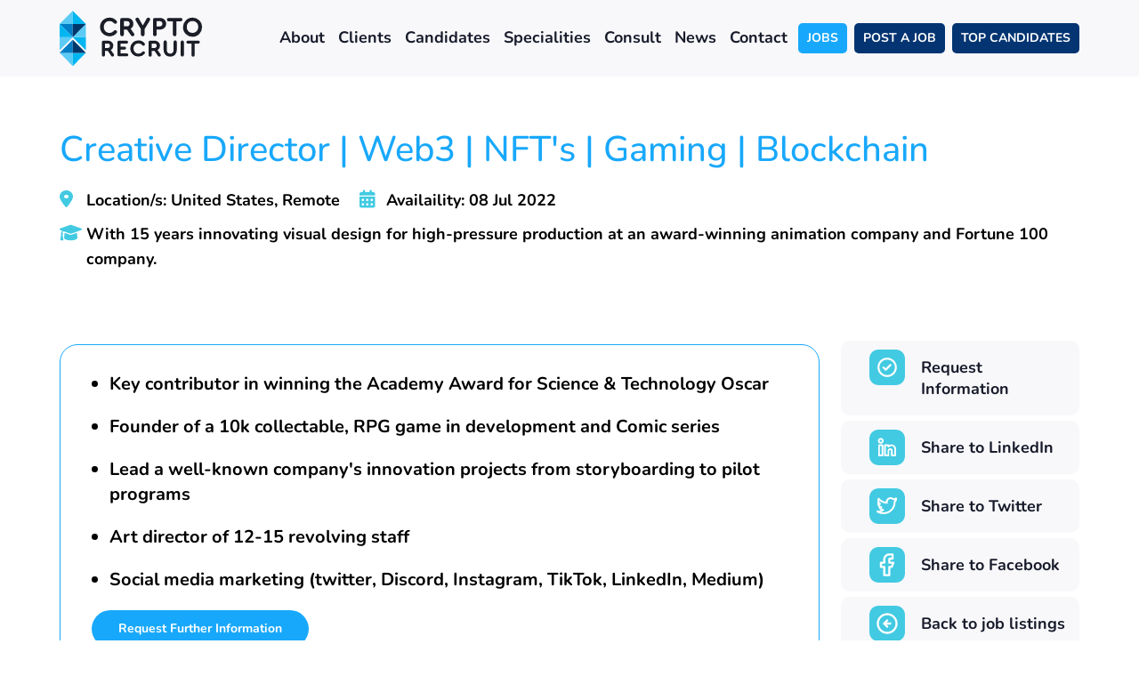

--- FILE ---
content_type: text/html; charset=utf-8
request_url: https://www.cryptorecruit.com/clients/candidate-marketplace/creative-director-web3-nfts-gaming-blockchain/
body_size: 6174
content:
<!doctype html>
<html>
<head>
    

    
<meta http-equiv="Content-Type" content="text/html; charset=UTF-8">
<meta charset="utf-8">
<meta name="viewport" content="width=device-width, initial-scale=1.0">

    <link rel="shortcut icon" type="image/x-icon" href="/media/c1ldtg1l/favicon.ico" />

<meta name="robots" content="all">
<title>Creative Director | Web3 | NFT&#x27;s | Gaming | Blockchain</title>
<meta name="description" content="Creator and founder of web 3, NFT&#x2019;s, creating collectables responsible for driving collectors and engagements into the web 3 metaverse.">
<meta name="author" content="Crypto Recruit">
<meta property="og:locale" content="en-US" />
<meta property="og:type" content="website">
<meta property="og:title" content="Creative Director | Web3 | NFT&#x27;s | Gaming | Blockchain" />
<meta property="og:description" content="Creator and founder of web 3, NFT&#x2019;s, creating collectables responsible for driving collectors and engagements into the web 3 metaverse." />
<meta property="og:url" content="https://www.cryptorecruit.com/clients/candidate-marketplace/creative-director-web3-nfts-gaming-blockchain/" />
<meta property="og:site_name" content="Crypto Recruit" />
<link rel="canonical" href="https://www.cryptorecruit.com/clients/candidate-marketplace/creative-director-web3-nfts-gaming-blockchain/" />

    <meta property="og:image" content="https://www.cryptorecruit.com/media/chhhsxgv/og_share.png" />

    <style>.no-js #loader{display:none}.js #loader{display:block;position:absolute;left:100px;top:0}.loading-screen{position:fixed;left:0;top:0;width:100%;height:100%;z-index:9999999999;background-color:#fff}.no-js #loader{display:none}.js #loader{display:block;position:absolute;left:100px;top:0}.se-pre-con{position:fixed;left:0;top:0;width:100%;height:100%;z-index:9999;background:url(/Frontend/Images/_global/preloader.gif?v=okM9zdlE9xu8bnNNF_pcnFAdam8) center no-repeat #fff}</style>
    <link rel="stylesheet" href="https://pro.fontawesome.com/releases/v6.0.0-beta3/css/all.css">
    <!-- Global site tag (gtag.js) - Google Analytics -->
<script async src="https://www.googletagmanager.com/gtag/js?id=UA-100935368-2"></script>
<script>
  window.dataLayer = window.dataLayer || [];
  function gtag(){dataLayer.push(arguments);}
  gtag('js', new Date());

  gtag('config', 'UA-100935368-2');
</script>

<script id='pixel-script-poptin' src='https://cdn.popt.in/pixel.js?id=5ae65368827fc' async='true'></script>



<script type="text/javascript"> _linkedin_partner_id = "778187"; window._linkedin_data_partner_ids = window._linkedin_data_partner_ids || []; window._linkedin_data_partner_ids.push(_linkedin_partner_id); </script><script type="text/javascript"> (function(){var s = document.getElementsByTagName("script")[0]; var b = document.createElement("script"); b.type = "text/javascript";b.async = true; b.src = "https://snap.licdn.com/li.lms-analytics/insight.min.js"; s.parentNode.insertBefore(b, s);})(); </script> <noscript> <img height="1" width="1" style="display:none;" alt="" src="https://px.ads.linkedin.com/collect/?pid=778187&fmt=gif" /> </noscript>
    
    <script async defer src="https://www.google.com/recaptcha/api.js"></script>
</head>
<body lang="en-US">
    <div class="loading-screen"></div>
    
    
    
<header class="header_sec">
    <div class="container">
        <div class="inntopHeader">
            <nav class="navbar navbar-expand-lg nav_top">
                <a class="navbar-brand" href="/"><img src="/Frontend/Images/logo.svg" alt="Crypto Recruit Logo" /></a>
                <button class="navbar-toggler" type="button" data-bs-toggle="collapse" data-bs-target="#navbarSupportedContent" aria-controls="navbarSupportedContent" aria-expanded="false" aria-label="Toggle navigation">
                    <span class="icon-bar"></span>
                    <span class="icon-bar"></span>
                    <span class="icon-bar"></span>
                </button>
                <div class="collapse navbar-collapse justify-content-end" id="navbarSupportedContent">
                    <button class="navbar-toggler closed d-lg-none d-md-block d-sm-block d-block" type="button" data-bs-toggle="collapse" data-bs-target="#navbarSupportedContent" aria-controls="navbarSupportedContent" aria-expanded="false" aria-label="Toggle navigation"><i class="fa fa-times-circle" aria-hidden="true"></i></button>
                    <ul class="navbar-nav menu_sec">
                                <li class="dropdown dropdown">
                                    <a data-toggle="dropdown" href="/about/">About</a>
                                    <span class="dropdown-toggle drop-arw" id="navbarDropdown" role="button" data-toggle="dropdown" aria-expanded="false">
                                        <i class="fa-solid fa-circle-chevron-right"></i>
                                    </span>
                                    <ul class="dropdown-menu">
                                            <li>
                                                <a href="/about/meet-the-team/">Meet The Team <i class="fa-solid fa-circle-chevron-right"></i></a>
                                            </li>
                                            <li>
                                                <a href="/about/extra-services/">Extra Services <i class="fa-solid fa-circle-chevron-right"></i></a>
                                            </li>
                                    </ul>
                                </li>
                                <li class="dropdown dropdown">
                                    <a data-toggle="dropdown" href="#0">Clients</a>
                                    <span class="dropdown-toggle drop-arw" id="navbarDropdown" role="button" data-toggle="dropdown" aria-expanded="false">
                                        <i class="fa-solid fa-circle-chevron-right"></i>
                                    </span>
                                    <ul class="dropdown-menu">
                                            <li>
                                                <a href="/clients/candidate-marketplace/">Candidate Marketplace <i class="fa-solid fa-circle-chevron-right"></i></a>
                                            </li>
                                            <li>
                                                <a href="/clients/post-a-job/">Post a Job <i class="fa-solid fa-circle-chevron-right"></i></a>
                                            </li>
                                    </ul>
                                </li>
                                <li class="dropdown dropdown">
                                    <a data-toggle="dropdown" href="#0">Candidates</a>
                                    <span class="dropdown-toggle drop-arw" id="navbarDropdown" role="button" data-toggle="dropdown" aria-expanded="false">
                                        <i class="fa-solid fa-circle-chevron-right"></i>
                                    </span>
                                    <ul class="dropdown-menu">
                                            <li>
                                                <a href="/candidates/register/">Register <i class="fa-solid fa-circle-chevron-right"></i></a>
                                            </li>
                                            <li>
                                                <a href="/candidates/browse-jobs/">Browse Jobs <i class="fa-solid fa-circle-chevron-right"></i></a>
                                            </li>
                                    </ul>
                                </li>
                                <li class="dropdown dropdown">
                                    <a data-toggle="dropdown" href="#0">Specialities</a>
                                    <span class="dropdown-toggle drop-arw" id="navbarDropdown" role="button" data-toggle="dropdown" aria-expanded="false">
                                        <i class="fa-solid fa-circle-chevron-right"></i>
                                    </span>
                                    <ul class="dropdown-menu">
                                            <li>
                                                <a href="/specialities/executive-management-c-level/">Executive Management | C-level <i class="fa-solid fa-circle-chevron-right"></i></a>
                                            </li>
                                            <li>
                                                <a href="/specialities/software/">Software <i class="fa-solid fa-circle-chevron-right"></i></a>
                                            </li>
                                            <li>
                                                <a href="/specialities/marketing-social-media-community-content/">Marketing | Social Media | Community | Content <i class="fa-solid fa-circle-chevron-right"></i></a>
                                            </li>
                                            <li>
                                                <a href="/specialities/product-project-management-business-analyst/">Product | Project Management | Business analyst <i class="fa-solid fa-circle-chevron-right"></i></a>
                                            </li>
                                            <li>
                                                <a href="/specialities/it-cloud/">IT | Cloud <i class="fa-solid fa-circle-chevron-right"></i></a>
                                            </li>
                                            <li>
                                                <a href="/specialities/sales-business-development-customer-service/">Sales | Business Development | Customer Service <i class="fa-solid fa-circle-chevron-right"></i></a>
                                            </li>
                                            <li>
                                                <a href="/specialities/finance-accounting/">Finance | Accounting <i class="fa-solid fa-circle-chevron-right"></i></a>
                                            </li>
                                            <li>
                                                <a href="/specialities/legal-compliance/">Legal Compliance <i class="fa-solid fa-circle-chevron-right"></i></a>
                                            </li>
                                            <li>
                                                <a href="/specialities/human-resources-recruitment/">Human Resources | Recruitment <i class="fa-solid fa-circle-chevron-right"></i></a>
                                            </li>
                                    </ul>
                                </li>
                                <li class="">
                                    <a href="/career-consultation/">Consult</a>
                                </li>
                                <li class="">
                                    <a href="/news/">News</a>
                                </li>
                                <li class="">
                                    <a href="/contact/">Contact</a>
                                </li>
                    </ul>
                </div>
                <ul class="hedRt d-lg-block d-md-none d-sm-none d-none">
                        <li class="jobs jobsbtn1"><a href="/candidates/browse-jobs/">JOBS</a></li>
                    
                        <li class="jobs jobsbtn2"><a href="/clients/post-a-job/">POST A JOB</a></li>
                    
                        <li class="jobs jobsbtn2"><a href="/clients/candidate-marketplace/">TOP CANDIDATES</a></li>
                </ul>
            </nav>
        </div>
    </div>
</header>



    



<section class="mid_sec browse_job job_description mb-0 pb-0">
    <div class="container">
        <div class="top_heading">
            <h1><span>Creative Director | Web3 | NFT&#x27;s | Gaming | Blockchain</span></h1>
            <ul class="job_list">
                    <li><i class="fa-solid fa-location-dot"></i> Location/s: United States, Remote</li>
                <li><i class="fa-solid fa-calendar"></i> Availaility: 08 Jul 2022</li>
                    <li><i class="fa-solid fa-graduation-cap"></i> With 15 years innovating visual design for high-pressure production at an award-winning animation company and Fortune 100 company.</li>
            </ul>
        </div>
        <div class="job_details">
            <div class="row">
                <div class="col-xl-9 col-lg-8 col-md-8">
                    <div class="about_top">
                            <ul class="highlights">
                                    <li>Key contributor in winning the Academy Award for Science &amp; Technology Oscar</li>
                                    <li>Founder of a 10k collectable, RPG game in development and Comic series</li>
                                    <li>Lead a well-known company&#x27;s innovation projects from storyboarding to pilot programs</li>
                                    <li>Art director of 12-15 revolving staff</li>
                                    <li>Social media marketing (twitter, Discord, Instagram, TikTok, LinkedIn, Medium)</li>
                            </ul>
                        
                        
                        
                        <a href="#further-Information" class="blubtn5">Request Further Information</a>
                    </div>
                </div>
                <div class="col-xl-3 col-lg-4 col-md-4">
                    <div class="jobdetails_rt">
                        <ul class="job_btnn">
                            <li><a href="#further-Information"><i><img src="/Frontend/Images/apply_icon.svg" alt="Apply Icon" /></i> Request Information</a></li>
                            <li><a href="http://www.addthis.com/bookmark.php" class="addthis_button_linkedin" target="_blank"><i><img src="/Frontend/Images/linkdin.svg" alt="LinkedIn Icon" /></i> Share to LinkedIn</a></li>
                            <li><a href="http://www.addthis.com/bookmark.php" class="addthis_button_twitter" target="_blank"><i><img src="/Frontend/Images/twit.svg" alt="Twitter Icon" /></i> Share to Twitter</a></li>
                            <li><a href="http://www.addthis.com/bookmark.php" class="addthis_button_facebook" target="_blank"><i><img src="/Frontend/Images/fb.svg" alt="Facebook Icon" /></i> Share to Facebook</a></li>
                            <li><a href="/clients/candidate-marketplace/"><i><img src="/Frontend/Images/back.svg" alt="Bck Icon" /></i> Back to job listings</a></li>
                        </ul>
                    </div>
                </div>
            </div>
        </div>
    </div>
</section>

<section id="further-Information" class="mid_sec browse_job">
    <div class="container">
        <div class="top_heading">
            <h2><span>Request Further Information</span></h2>
        </div>
        <div class="contact_innr pt-0">
            
<form action="/clients/candidate-marketplace/creative-director-web3-nfts-gaming-blockchain/" class="loading-form" enctype="multipart/form-data" id="TopCandidateDetailsForm" method="post">    <!--span fields-->
<input id="AvailableDate" name="AvailableDate" type="hidden" value="1/21/2026 7:40:45 AM" /><input id="ProfileName" name="ProfileName" type="hidden" value="" /><input id="ProfilePhone" name="ProfilePhone" type="hidden" value="" /><input id="ProfileUrl" name="ProfileUrl" type="hidden" value="" /><input class="SpamEnableIpLookup" data-val="true" data-val-required="The Spam Enable Ip Lookup field is required." id="SpamEnableIpLookup" name="SpamEnableIpLookup" type="hidden" value="False" /><input class="SpamIpLookupEndpoint" id="SpamIpLookupEndpoint" name="SpamIpLookupEndpoint" type="hidden" value="" /><input class="SpamIpLookupApiKey" id="SpamIpLookupApiKey" name="SpamIpLookupApiKey" type="hidden" value="" /><input class="LookupAddress" id="LookupAddress" name="LookupAddress" type="hidden" value="" /><input class="LookupContinent" id="LookupContinent" name="LookupContinent" type="hidden" value="" /><input class="LookupCountry" id="LookupCountry" name="LookupCountry" type="hidden" value="" />    <!--span fields-->
<input data-val="true" data-val-required="The Home Page Id field is required." id="TopCandidateDetailsForm_HomePageId" name="HomePageId" type="hidden" value="1111" /><input id="TopCandidateDetailsForm_FormCompletePageUrl" name="FormCompletePageUrl" type="hidden" value="/contact/candidate-details-complete/" /><input id="TopCandidateDetailsForm_EmailTemplateToUserId" name="EmailTemplateToUserId" type="hidden" value="1972" /><input id="TopCandidateDetailsForm_EmailTemplateToSiteOwnerId" name="EmailTemplateToSiteOwnerId" type="hidden" value="1973" /><input id="TopCandidateDetailsForm_ConsultantEmail" name="ConsultantEmail" type="hidden" value="steven@cryptorecruit.com" /><input id="TopCandidateDetailsForm_Reference" name="Reference" type="hidden" value="REF0" /><input id="TopCandidateDetailsForm_Title" name="Title" type="hidden" value="Creative Director | Web3 | NFT&#x27;s | Gaming | Blockchain" /><input id="TopCandidateDetailsForm_Name" name="Name" type="hidden" value="Tory Bryant" /><input id="TopCandidateDetailsForm_Url" name="Url" type="hidden" value="https://www.cryptorecruit.com/clients/candidate-marketplace/creative-director-web3-nfts-gaming-blockchain/" />    <div class="row">
        <div class="col-md-6">
            <div class="job_frm">
                <label>First Name <sup>*</sup></label>
                <input data-val="true" data-val-length="First Name cannot exceed 50 characters" data-val-length-max="50" data-val-required="Please enter your First Name" id="TopCandidateDetailsForm_FirstName" maxlength="50" name="FirstName" type="text" value="" />
                <div class="validation-field"><span class="field-validation-valid" data-valmsg-for="FirstName" data-valmsg-replace="true"></span></div>
            </div>
        </div>
        <div class="col-md-6">
            <div class="job_frm">
                <label>Last Name <sup>*</sup></label>
                <input data-val="true" data-val-length="Last Name cannot exceed 50 characters" data-val-length-max="50" data-val-required="Please enter your Last Name" id="TopCandidateDetailsForm_LastName" maxlength="50" name="LastName" type="text" value="" />
                <div class="validation-field"><span class="field-validation-valid" data-valmsg-for="LastName" data-valmsg-replace="true"></span></div>
            </div>
        </div>
        <div class="col-md-6">
            <div class="job_frm">
                <label>Phone <sup>*</sup></label>
                <input data-val="true" data-val-length="Phone cannot exceed 20 characters" data-val-length-max="20" data-val-required="Please enter your Phone" id="TopCandidateDetailsForm_Phone" maxlength="20" name="Phone" type="text" value="" />
                <div class="validation-field"><span class="field-validation-valid" data-valmsg-for="Phone" data-valmsg-replace="true"></span></div>
            </div>
        </div>
        <div class="col-md-6">
            <div class="job_frm">
                <label>Email <sup>*</sup></label>
                <input data-val="true" data-val-length="Email cannot exceed 255 characters" data-val-length-max="255" data-val-required="Please enter your Email" id="TopCandidateDetailsForm_Email" maxlength="255" name="Email" type="text" value="" />
                <div class="validation-field"><span class="field-validation-valid" data-valmsg-for="Email" data-valmsg-replace="true"></span></div>
            </div>
        </div>
    </div>
    <div class="row">
        <div class="col-md-12">
            <div class="job_frm">
                <div class="g-recaptcha" data-callback="ReCaptchaUtilEnableButton" data-sitekey="6LeWJ84UAAAAAMQhbfgjKKA2TZs4pWQBuoy83T5U"></div>
            </div>
            <div class="job_frm job_frm2">
                    <b>We respect your privacy. By clicking "Request" you agree to our <a href="/about/privacy-policy/" target="_blank">Privacy Policy</a></b>
                <input id="btnTopCandidateDetailsForm" disabled class="ReCaptchaUtilEnableButton blubtn5" type="submit" value="Request">
                <img id="TopCandidateDetailsForm-ajax-loader" alt="Form Loading Icon" src="/Frontend/Images/_global/loading-black.svg" class="ajax-loader" />
            </div>
        </div>
    </div>
    <div class="row">
        <div class="col-md-12">
            <div class="job_frm">
                <div class="validation-summary-valid" data-valmsg-summary="true"><ul><li style="display:none"></li>
</ul></div>
            </div>
        </div>
    </div>
<input name="__RequestVerificationToken" type="hidden" value="CfDJ8OCzHOVdUB9LjHWRGECHiDZbqb_JTDpvwDOZRI63IHTAjHIVYPnjKw06sdzbTVQauF715YOgF3jnMVWC2bi2i3zBeGSE-9DGS0cnM5e-cG5uBaZ61onkrK5wtRPxSbIvw0wtHMr3LbZsmkf4_weUpT0" /><input name="ufprt" type="hidden" value="CfDJ8OCzHOVdUB9LjHWRGECHiDbbCc21WVv18Dm0U0vDka3YqyKQYADMjVPEimNwozvijJMEO0l9yeEiIKUrBib2UaVrLZV8qWEYnnFrXjWOr2NC8v7c4oOg5RvHla4etU55vVKJZOzXDFhCtGHDSZcvIoIhzTGwtzb_mhYwuXNpiu9u_ddCNKS7Rz9yWUf8PN2kUw" /></form>
        </div>
    </div>
</section>






    
<footer class="footer_sec">
</footer>

<footer class="footer_sec">
    <div class="container">
        <div class="footer_top">
            <a class="footer_logo" href="/">
                <img src="/Frontend/Images/logo2.svg" alt="Crypto Recruit Footer Logo" />
            </a>
            <div class="footer_topRt">
                <ul class="footer_call">

                        <li><a href="/contact/"><i class="fa-solid fa-mug-saucer"></i> Schedule a Meeting</a></li>

                </ul>
                <ul class="footer_social">
                        <li><a href="mailto:info@cryptorecruit.com"><i class="fa-solid fa-envelope"></i></a></li>

                        <li><a href="https://twitter.com/cryptorecruit" target="_blank"><i class="fa-brands fa-twitter"></i></a></li>

                        <li><a href="https://www.linkedin.com/company/cryptorecruit/" target="_blank"><i class="fa-brands fa-linkedin-in"></i></a></li>

                        <li><a href="https://www.facebook.com/Crypto-Recruit-335209340236714/" target="_blank"><i class="fa-brands fa-facebook-f"></i></a></li>
                </ul>
            </div>
        </div>
        <div class="footer_btm">
            <span class="left_contnt">
                &copy; 2026 Crypto Recruit. EST. 2017 - All rights reserved.
                
                    <a href="/about/privacy-policy/">Your Privacy</a>
            </span>
            <span class="rt_contnt">
                <img src="/Frontend/Images/cryptologo.png" alt="Crypto Accepted Logo" />
            </span>
        </div>
    </div>
</footer>
    <link rel="stylesheet" href="/css/bundle.css?v=wfVUZ4WS9oaNqDqS1gG9DMuKc8A" />
    <script src="/js/bundles.js?v=XG4qtfb3YOA5OCE_C3si2I9-YgM"></script>
    
    <script type="text/javascript" async="async" src="//s7.addthis.com/js/300/addthis_widget.js#pubid=ra-5507cd9f59a586d7"></script>

    
    
</body>
</html>


--- FILE ---
content_type: text/html; charset=utf-8
request_url: https://www.google.com/recaptcha/api2/anchor?ar=1&k=6LeWJ84UAAAAAMQhbfgjKKA2TZs4pWQBuoy83T5U&co=aHR0cHM6Ly93d3cuY3J5cHRvcmVjcnVpdC5jb206NDQz&hl=en&v=PoyoqOPhxBO7pBk68S4YbpHZ&size=normal&anchor-ms=20000&execute-ms=30000&cb=m47w80hd3vk7
body_size: 49474
content:
<!DOCTYPE HTML><html dir="ltr" lang="en"><head><meta http-equiv="Content-Type" content="text/html; charset=UTF-8">
<meta http-equiv="X-UA-Compatible" content="IE=edge">
<title>reCAPTCHA</title>
<style type="text/css">
/* cyrillic-ext */
@font-face {
  font-family: 'Roboto';
  font-style: normal;
  font-weight: 400;
  font-stretch: 100%;
  src: url(//fonts.gstatic.com/s/roboto/v48/KFO7CnqEu92Fr1ME7kSn66aGLdTylUAMa3GUBHMdazTgWw.woff2) format('woff2');
  unicode-range: U+0460-052F, U+1C80-1C8A, U+20B4, U+2DE0-2DFF, U+A640-A69F, U+FE2E-FE2F;
}
/* cyrillic */
@font-face {
  font-family: 'Roboto';
  font-style: normal;
  font-weight: 400;
  font-stretch: 100%;
  src: url(//fonts.gstatic.com/s/roboto/v48/KFO7CnqEu92Fr1ME7kSn66aGLdTylUAMa3iUBHMdazTgWw.woff2) format('woff2');
  unicode-range: U+0301, U+0400-045F, U+0490-0491, U+04B0-04B1, U+2116;
}
/* greek-ext */
@font-face {
  font-family: 'Roboto';
  font-style: normal;
  font-weight: 400;
  font-stretch: 100%;
  src: url(//fonts.gstatic.com/s/roboto/v48/KFO7CnqEu92Fr1ME7kSn66aGLdTylUAMa3CUBHMdazTgWw.woff2) format('woff2');
  unicode-range: U+1F00-1FFF;
}
/* greek */
@font-face {
  font-family: 'Roboto';
  font-style: normal;
  font-weight: 400;
  font-stretch: 100%;
  src: url(//fonts.gstatic.com/s/roboto/v48/KFO7CnqEu92Fr1ME7kSn66aGLdTylUAMa3-UBHMdazTgWw.woff2) format('woff2');
  unicode-range: U+0370-0377, U+037A-037F, U+0384-038A, U+038C, U+038E-03A1, U+03A3-03FF;
}
/* math */
@font-face {
  font-family: 'Roboto';
  font-style: normal;
  font-weight: 400;
  font-stretch: 100%;
  src: url(//fonts.gstatic.com/s/roboto/v48/KFO7CnqEu92Fr1ME7kSn66aGLdTylUAMawCUBHMdazTgWw.woff2) format('woff2');
  unicode-range: U+0302-0303, U+0305, U+0307-0308, U+0310, U+0312, U+0315, U+031A, U+0326-0327, U+032C, U+032F-0330, U+0332-0333, U+0338, U+033A, U+0346, U+034D, U+0391-03A1, U+03A3-03A9, U+03B1-03C9, U+03D1, U+03D5-03D6, U+03F0-03F1, U+03F4-03F5, U+2016-2017, U+2034-2038, U+203C, U+2040, U+2043, U+2047, U+2050, U+2057, U+205F, U+2070-2071, U+2074-208E, U+2090-209C, U+20D0-20DC, U+20E1, U+20E5-20EF, U+2100-2112, U+2114-2115, U+2117-2121, U+2123-214F, U+2190, U+2192, U+2194-21AE, U+21B0-21E5, U+21F1-21F2, U+21F4-2211, U+2213-2214, U+2216-22FF, U+2308-230B, U+2310, U+2319, U+231C-2321, U+2336-237A, U+237C, U+2395, U+239B-23B7, U+23D0, U+23DC-23E1, U+2474-2475, U+25AF, U+25B3, U+25B7, U+25BD, U+25C1, U+25CA, U+25CC, U+25FB, U+266D-266F, U+27C0-27FF, U+2900-2AFF, U+2B0E-2B11, U+2B30-2B4C, U+2BFE, U+3030, U+FF5B, U+FF5D, U+1D400-1D7FF, U+1EE00-1EEFF;
}
/* symbols */
@font-face {
  font-family: 'Roboto';
  font-style: normal;
  font-weight: 400;
  font-stretch: 100%;
  src: url(//fonts.gstatic.com/s/roboto/v48/KFO7CnqEu92Fr1ME7kSn66aGLdTylUAMaxKUBHMdazTgWw.woff2) format('woff2');
  unicode-range: U+0001-000C, U+000E-001F, U+007F-009F, U+20DD-20E0, U+20E2-20E4, U+2150-218F, U+2190, U+2192, U+2194-2199, U+21AF, U+21E6-21F0, U+21F3, U+2218-2219, U+2299, U+22C4-22C6, U+2300-243F, U+2440-244A, U+2460-24FF, U+25A0-27BF, U+2800-28FF, U+2921-2922, U+2981, U+29BF, U+29EB, U+2B00-2BFF, U+4DC0-4DFF, U+FFF9-FFFB, U+10140-1018E, U+10190-1019C, U+101A0, U+101D0-101FD, U+102E0-102FB, U+10E60-10E7E, U+1D2C0-1D2D3, U+1D2E0-1D37F, U+1F000-1F0FF, U+1F100-1F1AD, U+1F1E6-1F1FF, U+1F30D-1F30F, U+1F315, U+1F31C, U+1F31E, U+1F320-1F32C, U+1F336, U+1F378, U+1F37D, U+1F382, U+1F393-1F39F, U+1F3A7-1F3A8, U+1F3AC-1F3AF, U+1F3C2, U+1F3C4-1F3C6, U+1F3CA-1F3CE, U+1F3D4-1F3E0, U+1F3ED, U+1F3F1-1F3F3, U+1F3F5-1F3F7, U+1F408, U+1F415, U+1F41F, U+1F426, U+1F43F, U+1F441-1F442, U+1F444, U+1F446-1F449, U+1F44C-1F44E, U+1F453, U+1F46A, U+1F47D, U+1F4A3, U+1F4B0, U+1F4B3, U+1F4B9, U+1F4BB, U+1F4BF, U+1F4C8-1F4CB, U+1F4D6, U+1F4DA, U+1F4DF, U+1F4E3-1F4E6, U+1F4EA-1F4ED, U+1F4F7, U+1F4F9-1F4FB, U+1F4FD-1F4FE, U+1F503, U+1F507-1F50B, U+1F50D, U+1F512-1F513, U+1F53E-1F54A, U+1F54F-1F5FA, U+1F610, U+1F650-1F67F, U+1F687, U+1F68D, U+1F691, U+1F694, U+1F698, U+1F6AD, U+1F6B2, U+1F6B9-1F6BA, U+1F6BC, U+1F6C6-1F6CF, U+1F6D3-1F6D7, U+1F6E0-1F6EA, U+1F6F0-1F6F3, U+1F6F7-1F6FC, U+1F700-1F7FF, U+1F800-1F80B, U+1F810-1F847, U+1F850-1F859, U+1F860-1F887, U+1F890-1F8AD, U+1F8B0-1F8BB, U+1F8C0-1F8C1, U+1F900-1F90B, U+1F93B, U+1F946, U+1F984, U+1F996, U+1F9E9, U+1FA00-1FA6F, U+1FA70-1FA7C, U+1FA80-1FA89, U+1FA8F-1FAC6, U+1FACE-1FADC, U+1FADF-1FAE9, U+1FAF0-1FAF8, U+1FB00-1FBFF;
}
/* vietnamese */
@font-face {
  font-family: 'Roboto';
  font-style: normal;
  font-weight: 400;
  font-stretch: 100%;
  src: url(//fonts.gstatic.com/s/roboto/v48/KFO7CnqEu92Fr1ME7kSn66aGLdTylUAMa3OUBHMdazTgWw.woff2) format('woff2');
  unicode-range: U+0102-0103, U+0110-0111, U+0128-0129, U+0168-0169, U+01A0-01A1, U+01AF-01B0, U+0300-0301, U+0303-0304, U+0308-0309, U+0323, U+0329, U+1EA0-1EF9, U+20AB;
}
/* latin-ext */
@font-face {
  font-family: 'Roboto';
  font-style: normal;
  font-weight: 400;
  font-stretch: 100%;
  src: url(//fonts.gstatic.com/s/roboto/v48/KFO7CnqEu92Fr1ME7kSn66aGLdTylUAMa3KUBHMdazTgWw.woff2) format('woff2');
  unicode-range: U+0100-02BA, U+02BD-02C5, U+02C7-02CC, U+02CE-02D7, U+02DD-02FF, U+0304, U+0308, U+0329, U+1D00-1DBF, U+1E00-1E9F, U+1EF2-1EFF, U+2020, U+20A0-20AB, U+20AD-20C0, U+2113, U+2C60-2C7F, U+A720-A7FF;
}
/* latin */
@font-face {
  font-family: 'Roboto';
  font-style: normal;
  font-weight: 400;
  font-stretch: 100%;
  src: url(//fonts.gstatic.com/s/roboto/v48/KFO7CnqEu92Fr1ME7kSn66aGLdTylUAMa3yUBHMdazQ.woff2) format('woff2');
  unicode-range: U+0000-00FF, U+0131, U+0152-0153, U+02BB-02BC, U+02C6, U+02DA, U+02DC, U+0304, U+0308, U+0329, U+2000-206F, U+20AC, U+2122, U+2191, U+2193, U+2212, U+2215, U+FEFF, U+FFFD;
}
/* cyrillic-ext */
@font-face {
  font-family: 'Roboto';
  font-style: normal;
  font-weight: 500;
  font-stretch: 100%;
  src: url(//fonts.gstatic.com/s/roboto/v48/KFO7CnqEu92Fr1ME7kSn66aGLdTylUAMa3GUBHMdazTgWw.woff2) format('woff2');
  unicode-range: U+0460-052F, U+1C80-1C8A, U+20B4, U+2DE0-2DFF, U+A640-A69F, U+FE2E-FE2F;
}
/* cyrillic */
@font-face {
  font-family: 'Roboto';
  font-style: normal;
  font-weight: 500;
  font-stretch: 100%;
  src: url(//fonts.gstatic.com/s/roboto/v48/KFO7CnqEu92Fr1ME7kSn66aGLdTylUAMa3iUBHMdazTgWw.woff2) format('woff2');
  unicode-range: U+0301, U+0400-045F, U+0490-0491, U+04B0-04B1, U+2116;
}
/* greek-ext */
@font-face {
  font-family: 'Roboto';
  font-style: normal;
  font-weight: 500;
  font-stretch: 100%;
  src: url(//fonts.gstatic.com/s/roboto/v48/KFO7CnqEu92Fr1ME7kSn66aGLdTylUAMa3CUBHMdazTgWw.woff2) format('woff2');
  unicode-range: U+1F00-1FFF;
}
/* greek */
@font-face {
  font-family: 'Roboto';
  font-style: normal;
  font-weight: 500;
  font-stretch: 100%;
  src: url(//fonts.gstatic.com/s/roboto/v48/KFO7CnqEu92Fr1ME7kSn66aGLdTylUAMa3-UBHMdazTgWw.woff2) format('woff2');
  unicode-range: U+0370-0377, U+037A-037F, U+0384-038A, U+038C, U+038E-03A1, U+03A3-03FF;
}
/* math */
@font-face {
  font-family: 'Roboto';
  font-style: normal;
  font-weight: 500;
  font-stretch: 100%;
  src: url(//fonts.gstatic.com/s/roboto/v48/KFO7CnqEu92Fr1ME7kSn66aGLdTylUAMawCUBHMdazTgWw.woff2) format('woff2');
  unicode-range: U+0302-0303, U+0305, U+0307-0308, U+0310, U+0312, U+0315, U+031A, U+0326-0327, U+032C, U+032F-0330, U+0332-0333, U+0338, U+033A, U+0346, U+034D, U+0391-03A1, U+03A3-03A9, U+03B1-03C9, U+03D1, U+03D5-03D6, U+03F0-03F1, U+03F4-03F5, U+2016-2017, U+2034-2038, U+203C, U+2040, U+2043, U+2047, U+2050, U+2057, U+205F, U+2070-2071, U+2074-208E, U+2090-209C, U+20D0-20DC, U+20E1, U+20E5-20EF, U+2100-2112, U+2114-2115, U+2117-2121, U+2123-214F, U+2190, U+2192, U+2194-21AE, U+21B0-21E5, U+21F1-21F2, U+21F4-2211, U+2213-2214, U+2216-22FF, U+2308-230B, U+2310, U+2319, U+231C-2321, U+2336-237A, U+237C, U+2395, U+239B-23B7, U+23D0, U+23DC-23E1, U+2474-2475, U+25AF, U+25B3, U+25B7, U+25BD, U+25C1, U+25CA, U+25CC, U+25FB, U+266D-266F, U+27C0-27FF, U+2900-2AFF, U+2B0E-2B11, U+2B30-2B4C, U+2BFE, U+3030, U+FF5B, U+FF5D, U+1D400-1D7FF, U+1EE00-1EEFF;
}
/* symbols */
@font-face {
  font-family: 'Roboto';
  font-style: normal;
  font-weight: 500;
  font-stretch: 100%;
  src: url(//fonts.gstatic.com/s/roboto/v48/KFO7CnqEu92Fr1ME7kSn66aGLdTylUAMaxKUBHMdazTgWw.woff2) format('woff2');
  unicode-range: U+0001-000C, U+000E-001F, U+007F-009F, U+20DD-20E0, U+20E2-20E4, U+2150-218F, U+2190, U+2192, U+2194-2199, U+21AF, U+21E6-21F0, U+21F3, U+2218-2219, U+2299, U+22C4-22C6, U+2300-243F, U+2440-244A, U+2460-24FF, U+25A0-27BF, U+2800-28FF, U+2921-2922, U+2981, U+29BF, U+29EB, U+2B00-2BFF, U+4DC0-4DFF, U+FFF9-FFFB, U+10140-1018E, U+10190-1019C, U+101A0, U+101D0-101FD, U+102E0-102FB, U+10E60-10E7E, U+1D2C0-1D2D3, U+1D2E0-1D37F, U+1F000-1F0FF, U+1F100-1F1AD, U+1F1E6-1F1FF, U+1F30D-1F30F, U+1F315, U+1F31C, U+1F31E, U+1F320-1F32C, U+1F336, U+1F378, U+1F37D, U+1F382, U+1F393-1F39F, U+1F3A7-1F3A8, U+1F3AC-1F3AF, U+1F3C2, U+1F3C4-1F3C6, U+1F3CA-1F3CE, U+1F3D4-1F3E0, U+1F3ED, U+1F3F1-1F3F3, U+1F3F5-1F3F7, U+1F408, U+1F415, U+1F41F, U+1F426, U+1F43F, U+1F441-1F442, U+1F444, U+1F446-1F449, U+1F44C-1F44E, U+1F453, U+1F46A, U+1F47D, U+1F4A3, U+1F4B0, U+1F4B3, U+1F4B9, U+1F4BB, U+1F4BF, U+1F4C8-1F4CB, U+1F4D6, U+1F4DA, U+1F4DF, U+1F4E3-1F4E6, U+1F4EA-1F4ED, U+1F4F7, U+1F4F9-1F4FB, U+1F4FD-1F4FE, U+1F503, U+1F507-1F50B, U+1F50D, U+1F512-1F513, U+1F53E-1F54A, U+1F54F-1F5FA, U+1F610, U+1F650-1F67F, U+1F687, U+1F68D, U+1F691, U+1F694, U+1F698, U+1F6AD, U+1F6B2, U+1F6B9-1F6BA, U+1F6BC, U+1F6C6-1F6CF, U+1F6D3-1F6D7, U+1F6E0-1F6EA, U+1F6F0-1F6F3, U+1F6F7-1F6FC, U+1F700-1F7FF, U+1F800-1F80B, U+1F810-1F847, U+1F850-1F859, U+1F860-1F887, U+1F890-1F8AD, U+1F8B0-1F8BB, U+1F8C0-1F8C1, U+1F900-1F90B, U+1F93B, U+1F946, U+1F984, U+1F996, U+1F9E9, U+1FA00-1FA6F, U+1FA70-1FA7C, U+1FA80-1FA89, U+1FA8F-1FAC6, U+1FACE-1FADC, U+1FADF-1FAE9, U+1FAF0-1FAF8, U+1FB00-1FBFF;
}
/* vietnamese */
@font-face {
  font-family: 'Roboto';
  font-style: normal;
  font-weight: 500;
  font-stretch: 100%;
  src: url(//fonts.gstatic.com/s/roboto/v48/KFO7CnqEu92Fr1ME7kSn66aGLdTylUAMa3OUBHMdazTgWw.woff2) format('woff2');
  unicode-range: U+0102-0103, U+0110-0111, U+0128-0129, U+0168-0169, U+01A0-01A1, U+01AF-01B0, U+0300-0301, U+0303-0304, U+0308-0309, U+0323, U+0329, U+1EA0-1EF9, U+20AB;
}
/* latin-ext */
@font-face {
  font-family: 'Roboto';
  font-style: normal;
  font-weight: 500;
  font-stretch: 100%;
  src: url(//fonts.gstatic.com/s/roboto/v48/KFO7CnqEu92Fr1ME7kSn66aGLdTylUAMa3KUBHMdazTgWw.woff2) format('woff2');
  unicode-range: U+0100-02BA, U+02BD-02C5, U+02C7-02CC, U+02CE-02D7, U+02DD-02FF, U+0304, U+0308, U+0329, U+1D00-1DBF, U+1E00-1E9F, U+1EF2-1EFF, U+2020, U+20A0-20AB, U+20AD-20C0, U+2113, U+2C60-2C7F, U+A720-A7FF;
}
/* latin */
@font-face {
  font-family: 'Roboto';
  font-style: normal;
  font-weight: 500;
  font-stretch: 100%;
  src: url(//fonts.gstatic.com/s/roboto/v48/KFO7CnqEu92Fr1ME7kSn66aGLdTylUAMa3yUBHMdazQ.woff2) format('woff2');
  unicode-range: U+0000-00FF, U+0131, U+0152-0153, U+02BB-02BC, U+02C6, U+02DA, U+02DC, U+0304, U+0308, U+0329, U+2000-206F, U+20AC, U+2122, U+2191, U+2193, U+2212, U+2215, U+FEFF, U+FFFD;
}
/* cyrillic-ext */
@font-face {
  font-family: 'Roboto';
  font-style: normal;
  font-weight: 900;
  font-stretch: 100%;
  src: url(//fonts.gstatic.com/s/roboto/v48/KFO7CnqEu92Fr1ME7kSn66aGLdTylUAMa3GUBHMdazTgWw.woff2) format('woff2');
  unicode-range: U+0460-052F, U+1C80-1C8A, U+20B4, U+2DE0-2DFF, U+A640-A69F, U+FE2E-FE2F;
}
/* cyrillic */
@font-face {
  font-family: 'Roboto';
  font-style: normal;
  font-weight: 900;
  font-stretch: 100%;
  src: url(//fonts.gstatic.com/s/roboto/v48/KFO7CnqEu92Fr1ME7kSn66aGLdTylUAMa3iUBHMdazTgWw.woff2) format('woff2');
  unicode-range: U+0301, U+0400-045F, U+0490-0491, U+04B0-04B1, U+2116;
}
/* greek-ext */
@font-face {
  font-family: 'Roboto';
  font-style: normal;
  font-weight: 900;
  font-stretch: 100%;
  src: url(//fonts.gstatic.com/s/roboto/v48/KFO7CnqEu92Fr1ME7kSn66aGLdTylUAMa3CUBHMdazTgWw.woff2) format('woff2');
  unicode-range: U+1F00-1FFF;
}
/* greek */
@font-face {
  font-family: 'Roboto';
  font-style: normal;
  font-weight: 900;
  font-stretch: 100%;
  src: url(//fonts.gstatic.com/s/roboto/v48/KFO7CnqEu92Fr1ME7kSn66aGLdTylUAMa3-UBHMdazTgWw.woff2) format('woff2');
  unicode-range: U+0370-0377, U+037A-037F, U+0384-038A, U+038C, U+038E-03A1, U+03A3-03FF;
}
/* math */
@font-face {
  font-family: 'Roboto';
  font-style: normal;
  font-weight: 900;
  font-stretch: 100%;
  src: url(//fonts.gstatic.com/s/roboto/v48/KFO7CnqEu92Fr1ME7kSn66aGLdTylUAMawCUBHMdazTgWw.woff2) format('woff2');
  unicode-range: U+0302-0303, U+0305, U+0307-0308, U+0310, U+0312, U+0315, U+031A, U+0326-0327, U+032C, U+032F-0330, U+0332-0333, U+0338, U+033A, U+0346, U+034D, U+0391-03A1, U+03A3-03A9, U+03B1-03C9, U+03D1, U+03D5-03D6, U+03F0-03F1, U+03F4-03F5, U+2016-2017, U+2034-2038, U+203C, U+2040, U+2043, U+2047, U+2050, U+2057, U+205F, U+2070-2071, U+2074-208E, U+2090-209C, U+20D0-20DC, U+20E1, U+20E5-20EF, U+2100-2112, U+2114-2115, U+2117-2121, U+2123-214F, U+2190, U+2192, U+2194-21AE, U+21B0-21E5, U+21F1-21F2, U+21F4-2211, U+2213-2214, U+2216-22FF, U+2308-230B, U+2310, U+2319, U+231C-2321, U+2336-237A, U+237C, U+2395, U+239B-23B7, U+23D0, U+23DC-23E1, U+2474-2475, U+25AF, U+25B3, U+25B7, U+25BD, U+25C1, U+25CA, U+25CC, U+25FB, U+266D-266F, U+27C0-27FF, U+2900-2AFF, U+2B0E-2B11, U+2B30-2B4C, U+2BFE, U+3030, U+FF5B, U+FF5D, U+1D400-1D7FF, U+1EE00-1EEFF;
}
/* symbols */
@font-face {
  font-family: 'Roboto';
  font-style: normal;
  font-weight: 900;
  font-stretch: 100%;
  src: url(//fonts.gstatic.com/s/roboto/v48/KFO7CnqEu92Fr1ME7kSn66aGLdTylUAMaxKUBHMdazTgWw.woff2) format('woff2');
  unicode-range: U+0001-000C, U+000E-001F, U+007F-009F, U+20DD-20E0, U+20E2-20E4, U+2150-218F, U+2190, U+2192, U+2194-2199, U+21AF, U+21E6-21F0, U+21F3, U+2218-2219, U+2299, U+22C4-22C6, U+2300-243F, U+2440-244A, U+2460-24FF, U+25A0-27BF, U+2800-28FF, U+2921-2922, U+2981, U+29BF, U+29EB, U+2B00-2BFF, U+4DC0-4DFF, U+FFF9-FFFB, U+10140-1018E, U+10190-1019C, U+101A0, U+101D0-101FD, U+102E0-102FB, U+10E60-10E7E, U+1D2C0-1D2D3, U+1D2E0-1D37F, U+1F000-1F0FF, U+1F100-1F1AD, U+1F1E6-1F1FF, U+1F30D-1F30F, U+1F315, U+1F31C, U+1F31E, U+1F320-1F32C, U+1F336, U+1F378, U+1F37D, U+1F382, U+1F393-1F39F, U+1F3A7-1F3A8, U+1F3AC-1F3AF, U+1F3C2, U+1F3C4-1F3C6, U+1F3CA-1F3CE, U+1F3D4-1F3E0, U+1F3ED, U+1F3F1-1F3F3, U+1F3F5-1F3F7, U+1F408, U+1F415, U+1F41F, U+1F426, U+1F43F, U+1F441-1F442, U+1F444, U+1F446-1F449, U+1F44C-1F44E, U+1F453, U+1F46A, U+1F47D, U+1F4A3, U+1F4B0, U+1F4B3, U+1F4B9, U+1F4BB, U+1F4BF, U+1F4C8-1F4CB, U+1F4D6, U+1F4DA, U+1F4DF, U+1F4E3-1F4E6, U+1F4EA-1F4ED, U+1F4F7, U+1F4F9-1F4FB, U+1F4FD-1F4FE, U+1F503, U+1F507-1F50B, U+1F50D, U+1F512-1F513, U+1F53E-1F54A, U+1F54F-1F5FA, U+1F610, U+1F650-1F67F, U+1F687, U+1F68D, U+1F691, U+1F694, U+1F698, U+1F6AD, U+1F6B2, U+1F6B9-1F6BA, U+1F6BC, U+1F6C6-1F6CF, U+1F6D3-1F6D7, U+1F6E0-1F6EA, U+1F6F0-1F6F3, U+1F6F7-1F6FC, U+1F700-1F7FF, U+1F800-1F80B, U+1F810-1F847, U+1F850-1F859, U+1F860-1F887, U+1F890-1F8AD, U+1F8B0-1F8BB, U+1F8C0-1F8C1, U+1F900-1F90B, U+1F93B, U+1F946, U+1F984, U+1F996, U+1F9E9, U+1FA00-1FA6F, U+1FA70-1FA7C, U+1FA80-1FA89, U+1FA8F-1FAC6, U+1FACE-1FADC, U+1FADF-1FAE9, U+1FAF0-1FAF8, U+1FB00-1FBFF;
}
/* vietnamese */
@font-face {
  font-family: 'Roboto';
  font-style: normal;
  font-weight: 900;
  font-stretch: 100%;
  src: url(//fonts.gstatic.com/s/roboto/v48/KFO7CnqEu92Fr1ME7kSn66aGLdTylUAMa3OUBHMdazTgWw.woff2) format('woff2');
  unicode-range: U+0102-0103, U+0110-0111, U+0128-0129, U+0168-0169, U+01A0-01A1, U+01AF-01B0, U+0300-0301, U+0303-0304, U+0308-0309, U+0323, U+0329, U+1EA0-1EF9, U+20AB;
}
/* latin-ext */
@font-face {
  font-family: 'Roboto';
  font-style: normal;
  font-weight: 900;
  font-stretch: 100%;
  src: url(//fonts.gstatic.com/s/roboto/v48/KFO7CnqEu92Fr1ME7kSn66aGLdTylUAMa3KUBHMdazTgWw.woff2) format('woff2');
  unicode-range: U+0100-02BA, U+02BD-02C5, U+02C7-02CC, U+02CE-02D7, U+02DD-02FF, U+0304, U+0308, U+0329, U+1D00-1DBF, U+1E00-1E9F, U+1EF2-1EFF, U+2020, U+20A0-20AB, U+20AD-20C0, U+2113, U+2C60-2C7F, U+A720-A7FF;
}
/* latin */
@font-face {
  font-family: 'Roboto';
  font-style: normal;
  font-weight: 900;
  font-stretch: 100%;
  src: url(//fonts.gstatic.com/s/roboto/v48/KFO7CnqEu92Fr1ME7kSn66aGLdTylUAMa3yUBHMdazQ.woff2) format('woff2');
  unicode-range: U+0000-00FF, U+0131, U+0152-0153, U+02BB-02BC, U+02C6, U+02DA, U+02DC, U+0304, U+0308, U+0329, U+2000-206F, U+20AC, U+2122, U+2191, U+2193, U+2212, U+2215, U+FEFF, U+FFFD;
}

</style>
<link rel="stylesheet" type="text/css" href="https://www.gstatic.com/recaptcha/releases/PoyoqOPhxBO7pBk68S4YbpHZ/styles__ltr.css">
<script nonce="WYEIbKxjTQz3y2_oSEVbtQ" type="text/javascript">window['__recaptcha_api'] = 'https://www.google.com/recaptcha/api2/';</script>
<script type="text/javascript" src="https://www.gstatic.com/recaptcha/releases/PoyoqOPhxBO7pBk68S4YbpHZ/recaptcha__en.js" nonce="WYEIbKxjTQz3y2_oSEVbtQ">
      
    </script></head>
<body><div id="rc-anchor-alert" class="rc-anchor-alert"></div>
<input type="hidden" id="recaptcha-token" value="[base64]">
<script type="text/javascript" nonce="WYEIbKxjTQz3y2_oSEVbtQ">
      recaptcha.anchor.Main.init("[\x22ainput\x22,[\x22bgdata\x22,\x22\x22,\[base64]/[base64]/[base64]/bmV3IHJbeF0oY1swXSk6RT09Mj9uZXcgclt4XShjWzBdLGNbMV0pOkU9PTM/bmV3IHJbeF0oY1swXSxjWzFdLGNbMl0pOkU9PTQ/[base64]/[base64]/[base64]/[base64]/[base64]/[base64]/[base64]/[base64]\x22,\[base64]\\u003d\\u003d\x22,\x22w71OwpvDnsOdwrgpGmvDuh4awrsOL8O2YE1vXcKNwp9KTcOBwq/DosOAF3TCosKvw7rCuAbDhcK/w73Dh8K4wrwewqpycVZUw6LCnQtbfMKAw6PCicK/fMOcw4rDgMKXwqNWQGxfDsKrHMKYwp0TLMOIIMOHB8Ocw5HDumTCrGzDqcKrwqTChsKOwqhGfMO4wr3DqUcMOA3Cmygaw6spwoUXwobCkl7CvMOzw53Dsm1vwrrCqcO6Mz/Cm8O0w7hEwrrCoR9ow5tTwoIfw7pkw4HDnsO4bsO4wrw6wrxZBcK6JcOYSCXCu2jDnsO+UcKcbsK/wp1Dw61hLcOPw6cpwqlSw4w7M8Kkw6/CtsOHc0sNw5sAwrzDjsOWB8OLw7HCt8KOwodIwq3DmsKmw6LDlMOiCAYmwrtvw6gMFg5Mw5FoOsOdBsOLwppywqluwq3CvsKxwps8JMKowpXCrsKbGETDrcK9agtQw5B7Cl/CncOMC8OhwqLDhcKOw7rDphwow5vCs8KFwpILw6jChDjCm8OIwrPCqsKDwqchMSXCsFdYasOuVsKgaMKCHMO0XsO7w6N6EAXDg8KGbMOWeAF3A8Kew4wLw63Cn8Kawqcww7PDs8O7w7/Dr3dsQwBwVDxsOy7Dl8O0w4rCrcO8TxZEABbCpMKGKmJpw75ZfkhYw7QsUy9YE8K9w7/CogQzaMOmYsOLY8K2w7dLw7PDrR9Aw5vDpsOdccKWFcKzGcO/[base64]/[base64]/UlA2wod5wozColbDmcOUw7HCpsKRwpzDpsKZwp9iW8KkGCl9wr1AXnBEw7gBwprCusOuw7xrJsKYScKDJMKeORDCoGHDqjd4w6XCt8OrTycdZU7DnzYOCmnCq8KsEUPDiyHDtlnCniwGw6hYXgnCkMOBHsKLw7/[base64]/CssKmTEl7Z05iw4TDkx3Dp2LDj2Q7d8KsUAPCgkM3RcKsK8OtW8O1w5fDrMKrGj8qw4zCtsOmw68bUD1bd27CiBpRw6XDmcKMdlTCpFBtMBbDm3zDjsKZDwdAc33DknZpw4QywrDCssO1wr/DgVbDiMK0N8ORw5TCuwEdwprCiG/Dh3VhYQnDvwYwwqIYAcOHw7ggw4hZwpMjw5kYw69ID8K4w7kUw4zDmTA+FBvDj8KYRcOLfcOnw4k/[base64]/w4ETA8K0wpnDlcKzwrrCqBE7SMKfWcKpw7oCIgHDosOjwqsSM8K4DsOuOG3DocK8w7JKPWJtaRnCqC3DgsKqECHDlnNew7fCoDnDuQDDj8KaLELDinHChcO8ZXMawpsfw5c1dsOrSX1sw43CklXCvMKoFX/CkHDCuB5lwpvDpGLCssOXwobCizlHZ8KbWcKFw6BBcsKew4UNe8KfwonCkhNfRQcFKmTDmTBZwqYwaXgQXCQWw7gDwo7DhBtEDMOGRzjDgQ/Cg3fDkcKgV8Kdw59Zdh4KwpYEc2sXcMOsWzwjwrrDuw5IwpZVZcKiHQ00IcOjw7XDqMOAwrrDvcO/Q8O+wqsuWMK1w5/DnMOtwrzDomskcSHDg1YMwo7ClU7DiT4FwokGCMONwofDksOew7XCg8O6G1zDqwYHw4jDmMONDMOhw5g9w7rDpUPDqxzDr3bCpGRoDsO5WQPDqg1hw7jDkVYEwpxaw4I+N03DtsOmLMK2d8K5esO8TsKsPcO9cCB2JsKoaMOCZG11w5vCsibCiXHCqx/ChWLDjktew5QSMsOqdncnwo/DgxsmL1/CrFw0w7LDl2/Dl8KEw4DCv1ovw4HCviY7wpjCvsOywqDDoMKqKE3CsMKoEBYZwoMCwoNswojDq37Cng/Dh0dKecK5w7Aqa8KpwrAFDn3DmsO3bw9SKMObw4nDvBnDqRkRWyx9w5bCscKLasOYw4A1wq8HwqhYwqQ9NMO/w7bDi8KsdTrDlMOKwq/CocONFXbCm8KNwo7CmkDDtWTDosOmazENfcK9w61rw7/DqlPDv8OBU8KsVRbDlXPDgsKLLsODMEEEw6YHVcOuwpEBOMOoBz4BwqDCucOIw6pFwodhWGvDoFd+wq/DgcKAwrbDtsKowodmNgDCmsKDcHAlw4LDgsOJWjksB8KbwrPCmETCkMKYBVFfwqzCgcKmPsK3Uk7CgsO+w7LDrcK6w7fDg0dzwr1adRB7w6lgfmoMPVPDisOHJU7DqmfChVLDgsOnKkzCvcKKIy7Chl/CgXF+AMOnwqHCjULDkHwcJ2TDgGTDs8KCwpsfKnYQSsOtBMKQwpPClsOvIgDDojXDhsOgFcKBwonDjsK3dHDDi1TDgAQ2wozCrMO3XsOafSsiX2rCucKGFMOyLcK/[base64]/[base64]/[base64]/DkMKPJzPDu0sjwrXCpcOhwqpPwr7CpMOnw77DkjTDtHI9W0fCr0Z/B8KrD8Obw5stDsK9QMO2QFs9w6nDs8O2TjLDksKJwpQNDGrDtcOiwp1bwqlydsKLEMKTDCzCklJsEcKOw6XDkhVEe8ODJ8OUw64eacOrwrUoGXctwrEWPETCqsKLwp4ROBHDlEsTFE/Di20dNsO8w5DCjFMQwpjChcOQw5pTE8KCw5HDhcOUOcOKw6DDtQPDmTAJUMKew6gqw55bacK2wp0tP8Kcw4fCsipPJmrCty0vbCpUw7zCiyLCtMKNwpHDpStjYsOcPwzChAvDjAjDni/DmDvDscKBw43DmBBZwowGIcOYwqzDum7CgsKeYcO6w6fDozhhNX/DicKCw6jDhEsabVbCqMK5JMKlw7ckw5nDl8K1TQjCq2TCrgzClsOswrLDoXlfUMOKAsOhOMKCwpJ2wpjCmAzDhcOEw40cKcKET8KpY8KbcMKWw4R6wrwpwqNdDMO6w7zDs8Oaw492wq/DqMKlw4JQwpVCwrMMw6TDvndQw603w6LDl8KxwpXDoD3CtgHCgxfDhE7DusOyw5rDpcKbwqkdECICK3RCdGzCmz7Dq8OHw73DlsKBHMOww69maiPCvnhxUAfDmw1OWMOWbsK2JWPDj1jDkwXDhETCmhXDvcOaBWVPw6/DjMKpL0fCicKHaMO1wrF/wr3DiMO2wqDDtsOywprDjcKlM8OQZSDDkMK4TW4bw6jDjznDlsO5LcK2wox5wo7CtMOEw5o5wrbCkjEpYcOBw7ovUFdkbTwyUXEpQ8Okw4FbUD7DolzCtT0/GjvCu8O9w58VQXZxwoYASlpgcQVkw6RVw5UMwpEPwrrCtVrClE/CtE3CnRbDmndIDxgwf1/[base64]/CtsKMw4nDtUXDi8OHwrPDuj/CtMK1w6HDjnnDoMKtYDHCtMKJwqnDgE3DnwfDnxoow4FXO8O8VcOnwoXCqBjCscOpw5sSbcKewqTCkcK4TXovwqLDji7Dq8OzwqFkwoIKPsKYc8KTAMONeh0wwqJAIsOEwoHCjlbCnDRywr/DssK9MsOpw68sXsK6ez5Vwo9IwoUeRMKrG8KuUMKcRVZQwrzCksOAbUYyWHNbQ0UYOzXDknkIH8OuQcO2wqXCrsKsYxswQcOpCjsrdMKPw77CsiZTw5BmdAnCjEpDa3PDp8O/w4PDisKJKCbCplRwExbDnXjDq8OWLEvDmBU3wqTDnsKiw4TCv2TDrFkxw63CkMOVwpkqw6HCuMO1VcOULsKiwpnCmsOtHW85KEbDnMO1IcOEwqI1DcKWHHbDvsO/JsKiAjTDjnHCsMO/w7rChETDncKuE8Oew57CoBgLD2zChy4jw4zCr8KlbcKbQ8KUHsKxw4LCp3PCisOCwpfClsKoGUNCw4rCu8OgwoDCvjYoTsOCw6/Cny8CwpLDmcKIwr7DrMOtwpnCrcOhPMOZw5bClW/DmXHDvD8Aw5JrwqTCjmwLw4DDrMKjw6PDsxVnERtcB8OpbcKxTcOAa8KPVhRhwqFCw7xgwpZPF3XDrE8gLcKodsKuw60fw7TDvcKubRHCikM4woAAwoDCtn1qwq9ZwqYVCk/Cj1ZTJhxMw7fDkMObCMKPFlbDqMOzwol7w6LDtMOdLsKrwpxgw7kxH24Qw4x/[base64]/CuMOlwrDCh8KDw7g3e2UEbcKLw7UaZnQpL2F5alfDqMKLw5YXJMKywpwDQ8OGBHnCrRHCqMKJwoHDvAUBw6nChFIAEsKaworDkAQkRsOYVF7CqcKjw4nDmsOkLMOPR8Kcwp/ChxLCtyNEMG7DmcKmWcOzwpXCjHPClMK/w7JjwrXCvRPChBLDp8K1bMKGw40YccKRw5bDkMKMwpZXwonDpnfDqwdsSw5tG2ZBUsOIdmXCrCzDtcOowojDpsO2wqEPw7HCqwhHwqBfw6bDr8KfdQ0iG8KiJ8OzccOQwqPDucO/w6DDk1PDmw5dNMONF8Ked8KaEcOrw53Chy4iw63DlEhfwqMOw5Evw5nDhMKcwr7DhlLCrlLDl8OFOQLDiR7Cm8OrB3h/[base64]/DjsOxXjtLwqLDl8ONVhfDqlF2wqnDgS0HwqA+LHfDtitFw7YeJgjDixnDgEPCrV5hHgAKBMOFw6tZJMKpOCjDgcOhw4vDs8OTZsO5YcK2wr7DgCHDmMORZXYnw77DvzzDgcKWE8OQOcOXw6LDs8KnI8Kaw7/Cm8Oeb8OIwrvDr8KewpPCtsOyUyptw7HDhR/Ds8K1w6xcZ8KCw7JPOsOWLMOBOA7CksOtAsOYdMOowrY6QMKKwpXDvWhgwo8PUGw0EsKoDC/[base64]/DlWxJV8KEZS/Dn8ORwrhYw7A9E8OYFwvDnBvCin4Nw6I5w5LDlMKTw4zDhkUePAUhdcOkIcOMLcOGw4/DnRtuwqDCo8Owaz4MesO9Y8OwwpjDoMOgAxnDpcK4w78+w5g3QifDqcKuYSrCiFdlw43CqsKvecKnwr/CkWMZw5vDqcKyHcODIMOsw4EtbknChwo5S2FFwrjCmTcbBsK0w4nCgjbDosOywoAaMQvCkUvCpcOpw497HEcrwoIuXD3ChQrCvsO8cQgdwo/[base64]/d8OTc13DlcORKMKBLgJzcsKUeT3CvcOLw5zDh8OzNynDiMO9w4/DncK6fSw6wrbClRbCsEQKw6wkLcKCw7MEwp0GasKSwpDCkwfCjxg7wpzCrMKKBCvDiMOuw4ALJcKrEj/DomTDkMOVw5zDtjjCuMKQdk7Dr37DgDtAWcKkw4UBw4gUw7EZwoVQw7IKZ3BMInFLacKKw7/DlMKvVwjCuiTCqcK8w598wpPCosKBBR3Ct1RBXcOkfsO2QjDCrywxAMKwDgzCk2HDgX4/[base64]/w5LCpcK2wrjDuR7DqXrDoMOIw5jDvxXCszHCosO3w5kmwr86wrZmCE4hw7vDl8Kfw6gYwojDm8K3WsO6wrdMNsOZw7QPYX/Cp3V/w7dKw6Eww5U/wrDCgcOXPWXCjUrDulfChQ3Dn8Kjwq7CssOWYsO4ecOCa3Z/w5VMwonDkj7DucO5EsKiwrt1w6vDmw5NLzTDrBPCnSVKwozDjjQSLR/[base64]/Dp1jDiRYowqXCmsK7wrxVKsKmUMO3PRbCqMK9HEQSwp9iPlQnE3DDmMOnwoEnN3AFFMO3w7bCknXCicKZw7MgwopOwq7DocKGJmlvXcOxBCXCphfDusO8w6xEGlrCtMKRY2/DucOrw44Mw65vwqcAHG/DnsKXKMKfc8K9ZGx3wrLDs3BbDBfDm3xKNcKIIT9Ywq/CgMKaMWfCkMKeFMKjw6nCi8OeEcOTwrcnwq3Dm8OnLsOQw7rCjsKKXMKTCnLCsB/[base64]/DmAgcYMOlwqbCrsOAQUcnw4HCqsObwptkMMONw7XCjGZHTV3CuA3DkcO8wo01w4DDjMOCwpnDuwTCqU7Cig3DhMOewrJFw7h3UcKVwrNCTAgbS8KUGkJWIcKWwqxJw5LCoQPCjVjDk2/Di8KawpPCrn/DqsKlwqXDiTzDrMO1w77Dny08w4l6w4hRw7I+R14wA8OVw40qwrHDiMO8wrrCtcKDehPCicK3OwomBsOqccKFfsOnw5JwDsOVw4gbK0LDv8Kywo7DhHZWwo/DrHHDhwLCuy8cJmt1wqPCt0jCicKHbsO/[base64]/[base64]/DsSU+Y0MbwqsJFsK6JMKcaz/CksOGw6rDksOkJ8O4NH0bNFFawqXCtyY4w6/DnEbDjUM0w5zCmsOMwqnCiQXCi8KOLHckLcKyw57Cm1d8wqHDmsOmw5DDl8OcTWzClzlHdgBKUR/Dok3Cl2rDpEs4wrE0w4PDosOiGGcMw6HDvsO/[base64]/[base64]/w4RtSsKpwo09PzFIXy/CpSfCgE1rcsO4w6hmRcOvwoA1a3jCkmo4w7/[base64]/Cp1lODcKZTj3CrMKQw719ZC/CoF7CtX/DuinDtSwOw4tUw5TDsXjCiCR6QsOPVRslw5/CisKxFVLCg2/Cl8OSw6dewpQRw7AdGDvCnyfCisKFwrFNwoE8e0Ugw6U0AMOLXMOcWsOuwq9Ow5vDtS84w6bDtMKvWUPCjMKpw742wrPCkMK9O8OvbUPDsGPDvmLCmGHCuUPDjHxSw6kVwqXDq8K8wrp/wpBkDMOWNh1kw4HCl8Oqw7HDgmRmw5A/w6XDtcO/[base64]/[base64]/[base64]/CpcO3wqlucsKBdcKsw44Iw6rCmE1jQ8O3DMOtdAkew4HDiUkXwpBuLMODbMKrSRLDv1Q8TsO6w7TCmGnCh8ODXcKNV34YGXIYw4Z3DDzDg0s2w6TDiUbDmXlHDzHDoAbDhsObw6gUw5nDjsKocMKRZQ9KRsOlwqEkLU/Do8KLIsKAwqHCrA5XE8OIw6gUScK1w6I+XiB2w7NXw4TDtAxnCMOzw6DDksOdKsKyw5dfwoh2wo92w7xaC34GwqHChsOaeQ/Dkj0qV8OfFMOcdMKAw5ALLDLDpcOMw57CnsKDw6jCnRLChCrDiy/DhHfCiDTCrMO/wrLDh0/CtmBra8K7wo7CkQPCtQPDlRkmw4g/wr/Du8KIw6nDkD5ofcOsw6/DucKFVcOKw4PDisKWw4rCvwR+w5RFwoZGw5Vlwp3Chx1uw5x1JkLDtMO7CC/[base64]/[base64]/w7s/w5LCjkjDhh7ClADDkXfCsijDiMK8TsOMbiEGw60oGDJ/[base64]/w7HDt8OeXcK+wrvCqXRJw5dpwoJkw7rCqsKTw7E9wrFlEMOaEhrDkmfDvcOOw70zw4sew4McwokzaV8GUcKZRcOYwpADMB3DsjfDg8OjdVENDcK+K35Xw5UPw4TCisOXw6HCmMO3DMOQWsKJYSvDrcO1dMOxw6/[base64]/[base64]/CilxGw4vCgAcGwqwRw7wPwqcTw7NOw686NMKhwrzDvGnCgsO5PsKoPcKWwrjCrAh1TQwQWMKBw4zCscOYH8OXw6dawpA7bygZwo/DmW5Dw7/DjCgfwqjCh2kIw69rwqnClRA/w4xaw5rCocKfLULDnlcMf8OxTsOIw5/Cj8KdNQ1dPsKiw4LCgH/ClsKMwojDjsO2WsKXFS5FTCwbw6LCo3t+w5rCh8KGwp1iwro2wqTCoA3DnsOTVMKNwoRqUx0dE8OUwo8Gw4jCtsOfw5ZyEMKZGcOxYkbDscKQw77Dsj/CvsOXUMOefcO4JR1NXDIhwosBw6FJwrTDsAbDs1ojMMOqNBTCti4XBMOrw63Cg10ywqnCkDpORVHChGTDmDRHw6djGMOfUjxvw7kHDg1PwoXCthLChsORw5xVC8OcAsORIsKsw6kgWcKewq/CuMOnVcKcwrDCmMOpPwvDhMKaw4hiET3DuG/DviM5TMOldkliwofCmkPDjMOfDUHDkGtHwpRdwpjCq8KOwpnCjcKqdiHCiWfCpMKIw7zCn8OzYsO/[base64]/DvTHDvzMRf37DuyzCuFxLQBAIw63DpsO0X1nCl2p/SyIzSsK/[base64]/NlbDniMNw4/CicOMwpV8w4PDvcKMwobDmGM7B8OtwqLCt8KYw508W8OLe13CqMOjCwzCiMKMNcKaBkFieExEw6gSckh5UsOJTsKww7LCrsKkw5QpUMKKacKcPThNCMKrw5TCs3HCiV/CllXCom0qMsObfsO2w7Rcw4oPwp9AEgTDgMKKWQvDmcKqTsKsw6FBw7tvKcKxw5jDtMO6w5DDlBPDrcK1w47Cs8KQT2DCqlgzb8KJwrnDpcKxwoJXVR4lD0LCrGNCwpLCl04DwoLCtsK/w7DCn8KbwqbDg1rCqMKlw5PDpGvCrlXCgMKXLjpUwqNGEWrCp8Orw4/[base64]/wqrCu3RdTA1RIMOWwqzDmDwCwpRVw4J9MmrDgHfCicK5O8O9wpzChsOgw4TCh8OJPELCr8KnEG/Ci8OswqlZwpPDvcK8wp0jdcOjwp9XwrQkwpvDoSEKw7V1RMOpwq4zEMO5w6bCocO4w5AYwozDtsOzA8K/[base64]/CuMKjfFg+wpbClMKNWSfDpMOgw4krw4DDqMKJw4FSU0rDlsKPGAjCpsKAwpBHdgtZw5VjFsOCw7TChMO6AFwMwrQORcO5wr8vWSZAwqRkaEnDtMKsZAzDu0wrasKIwqfCq8O+w4XCuMOJw7xaw7vDpMKawrd0w7PDkcOuwoLCu8OIHDwkw5rClMOBw4/[base64]/[base64]/CnBLCuMOBw5gSwoI7w5/DijssM8KJw5LDuUgNFMO5a8KDOzLDrMKvRBzDl8Kbw4sXwpsVeT3Dm8O5wrEDRsOgw6QLO8ONc8OCGcOEBwh2w78VwplEw7HDr0vCrA3CocOZwrrDssOjFsK6w4fCgDvDr8OYQcOpWm0fNSZHCcK5wr3DnwkXw7nDm3LChDDDn1hfwpTCssKvw7l+b35nwp/DiWzDisKdNWEVw6VeQsKiw7kywp9ww5nDmn/DjUxbw742wrkOwpTDscOjwofDssKtw4YMNsKKw6TCuyHDn8OrVUHCkW/CqcO/PSbClcOjTmXCh8OVwr0NFzg2wrXDrEgXYMOyccO+wrrCuCHCucK9RMOEwr3DtSVdOy/[base64]/FljCollqwqDCpGbDqnfDoMKBSk4tw47CjyLDrgrCpcKEw4TCjcKww5hGwrV4FR7Dg2Jpw7jCjcKhIMOVwrTDmsKFwp8NJ8OgNcKjwo5uw5khczs0X1PDusOaw5fDoSnCjHjDnmbDu0AGUHU0Zx/Cs8KPdhk5wrbDvcK6wp4mPcOpwqENeCDCiW8Xw7rCvMOkw7/[base64]/[base64]/ChMOMw7PDk2B4TynDncKVwq3DmXdRw4BRwpfCpkBmwp/CpFXDuMKXw7N5w4/DmsOywrpIUMOyGMO3wqDDqsK9wqdJBGUTw6hkwrjCsyDCkmMSQx9XPEzDq8OUU8KnwpYiB8Ona8OHaDpOJsKmFDxYwoQmw6FDPsKzScKjwr3Cgz/DoAYYP8OlwpHDoDcqQsKKNMKvelkyw5zDm8O7MBzDoMKHw4pnbg3DicOvwqZlXMO/ZC3CmHZNwqBKw4TDksOeVcORwqzChMKrw6LDoGpwwpPCssOpNWvDnMOnw4YhC8KdUm4WH8KTWsOsw6fDtGQfN8OIdsO9w7LCmh3Cs8Ojf8OMAl3Cm8K/[base64]/CcKTY8ORw5gjDcKtBcO9wo7DkF3DrcO8wotYwpXCiRocFFTCqsOKwotYBHw/[base64]/ChXsaZcK6XE8LJsOEw4IIP8ONWcORWlHCu3NDZMKdfBDDt8O+Iy3CrMK4w5vDlMKZFcOdwqzDqErCnMKKw5bDjCTDrE/CkcObHcKpw6wXcDhYwqITCyQ6w5XCpsKTw5nDo8Kjwp/[base64]/U8KrZsObw4BIHDHDhsO+w5HDjcOBw4rCs8Khw6VcEsKPwqvDucOeYE/CncKzeMO3w45mwp7CoMKiw7p9CcOdaMKLwpo2wpzCjMKnWHjDkMO5w5rCp3NFwqsdQMKQw74/[base64]/Ck8ODw6LDsMOtw4fCrcK9JcKmRjIZVEjDvsKAw6QDL8ONw4TCiHrChcOmw73Ci8Kqw47DpsK7w4/CicKdwoEaw7w8wq3CtMKjR3nDiMK0ABxew5UiLTk7w7rDrE7CukDDjsOgw6tiWVzClyg1w47CmGXCp8OyecK1VMKTVQbDmMKIYX/DpFAVS8OuccOFw7piw45NOHJgwpk7wqwDCcOeTMK+wq8oScO7w53CnMO+ASd8wr1tw7XCvnAkw4jDl8O3TnXDn8OFw6IAP8KuFMKfwo3Do8OoLMOwFDxnwpwRGsOtbcOpw4/ChAc+wp42FyYYwrbDrMKYNMO+wpwZw7jDn8OwwoHCpSRwMMKibMOhJAPDjnrCt8KKwo7DgMKgwrzDtMOEGzRswpx6Vy5IGcOXcj/DhsOec8KCEcOZw5zClzHDpSgcw4Vyw75NworDj0t6TsO4worDg3hGw559Q8KHwpzCpcKjw6BPHcOlPC53w7jDvsK/ZcKJSsKoA8OywqsFw6jDtlIGw54rUzA1wpTDvsKzw5nChnMLfsOfwrPDhcKXf8OTM8OEQn4Xw4NXw5TCoMO8w4nDmsOcdcOrw5lrw78UScOVwrjCknFrPsOdNsOEwrhMMlbDpn3DpwbDjWvDosKZw6t4wrjDocO/wq53Ej/[base64]/DoWLCnmDCplLDpBfDgWDDt2/DkcOIw5JQdGDDgmRjX8Klwrxdw5XCqsK5wqwPwrgmK8ODZsOQwrVJGcOCwrnCt8Kow6Vcw59sw5I3wphOR8OuwpxKTCbCrEEWw7fDqgLCj8O+wospDljCkzhMwotkwqAdHsOicsOEwo0cw5xMw5sKwoBAWXHDqjTCry/DukZSw5XCqsK/GMOQw7vDpcK9woTCoMK9wrLDo8KYw5TDkcO4AEx1VVJvwoLCtxBDWMK9O8O8AsKiwpFVwoTDhD1bwokjwplPwrJqf1AHw70gaEYTNMKbGcO6HC8Pw5/DpMOqw5bDkRcNUMOoXxzCiMO4FMKVfEzCusOUwqYeIsKHb8KMw7k0R8OUbsKpw5UWwox1wpbDkMK7wpXClRXCqsKvw5tsDMKPEsK7I8K7S2/DuMOabgkTUCs+wpJvwqfDnsKhwowAw6bDjAMmw7DDosOuwqbDmcKFwpzCvMKuMcOdTsKXTyUQDcOGEsKWI8O/[base64]/CucORLwBrw5fCn8KXw790w7MZw6HCvmhRw60dMjxnw4bDm8K9w5PCp0jDtgpnWsK6PMOtwqzDuMOrw5kLF2I7SgUKVsObZsKkCcO+MlnChMKsb8KUEsK+wqHCgEHCug9saUNnwo3DlsOnTVPDkcKEcR3CrcKxHC/DoyTDp3LDqSTCtMKBw5EAw7nDjmpvQTzCkMOeesO8w6xCRBzCgMKEF2A9wqwnJRsjFFgVw5TCvcO+wo5MwobClcOzDMOGAMKFdizDk8KoIcONBsOEw7V/WxbChsOZB8OxBMKOwqlVIjRQwo3Dnm8vPcO2wqbDt8KVwrR8w47CghZYAG5ddMO7O8K6w7xMwpo1M8OvaktCw5rCsDLDtCDDuMKmwq3DisKYwpQaw4k+MsO5w4PDi8KBck/Cjhx0woTDqVcGw5syacO1UcOhNwcWwrN8fMOhw6/CmcKiN8O3N8KmwqEbbEnCjsK9H8KFQsKyLUciwqxkw7gkXMObw57CsMOowopMDsK5STkaw5c/w5fCkHDDnMKXw5suwp/DgcKXCcOjB8OMZyJRwqdlMwPDvcKgKHRkw6nCvsKpXMO9ITbCr2jCjTULacKGEcO/[base64]/DuH/DmAwJw6TCql/[base64]/CljrDvwDDkMK/OjLDscK/QMOWdMO6Hwx2woHCikvCg1AHw47CgcKlwpBJd8O/[base64]/csOIwpDDq3jDo8KoKcO2PlXChcOFLxIcRBTCpCvDicOMw7fDh3XDqh14wo9tfwh+UQEsKsKGwqPDokzDkSvDgsKFw68YwoUsw40mdcO/TMOjw6VlISwSewzDtVUAeMOXwo1Fw63Cq8OMfMKowq/Cn8OnwpzClMO2AMKHwotqTsKDwq3Cv8OrwqLDksOGw7YeK8KracOAwpHDpMOMwotrwpLCg8OFYgh/ODJ8wrEuE38Qw684w7QEG3bCnMKow4xiwqR3fxTChcO0XAjChDwEwoPChcKkLhbDqzgCwoHCocKjw57DsMKpwpUowop3RUxUDcKlw4XDnkrDjEheU3DDlMOQcsKBw63Ds8KhwrfCvcKPwpDDighjwrsFGsK/SMOyw6HCqlgDwr8pRMKgA8Onw43Cm8OMw5xlZMOVwpcufsKCNCEHwpLCi8Oaw5LCiCQxFFN6csO1wpnDqmUBwqA7XMK1wpZiWMOyw4TCu2QVw5s7wq8gwosewp/Dt1jChsKaXVjCi07CqMKCTULDv8K4dDPDucOqYV9Vw4jCqnLCosOIdMOMHAnClMKlwrzDuMKhwpzCp1IhWyVsbcK8S09HwqA+TMOCwpU8CylrwpjCgkA0ejVvw7DCncOpQ8KiwrZRw4VMwoI3wqzDly06KwgIPSlXXXDCjcOxGDQQfw/DqjXDtUHDo8O5FnV1EFQBdMKfwqTDolZUNgMqw7rCvsO/[base64]/DscKtI1jCqcKGfnHCjQE5FsKqSA3CmMKwwqrDt2IOecKJfcOIwoMTwpnCi8ODemATwrbCocKxwqwjbCPCssKuw49Gw73CgcOPFMOvUzRPwrnCtcOUw7RfwqHCnxHDtREQacKKwpU/OkQKHsKrfMO7wpHDssKtwr/DvsK/w4BiwobDr8OaLMOCAsOrTAbCpsONwqNdwrctwogYWRvCrGrCoQJ4YsOJNSzCm8KRA8KqHXDCusKcQcOCZnrDvsK8Xg7DrSHCrsOjD8KCJTHDgsKeXWwPdnB/[base64]/Ch0tfX8Kdf8Onw5rDvMKxwqlzwodPCMO+LgXDiTzDsmTClsKWF8Opw7tSCcOkRsO7w6DCscO4R8OhS8K0w67CmEQ1CMKnbDHClEPDv2bDuXQrw5Y/LlvDvMKkwqTDv8KzPsKiVsK+QcKpfMKjBlF0w5clc18/wp7CisOfMiHDk8K0VcOzwrMQw6YNYcKIwqXCvMK2JcOSRgHDs8KWJSl1T1HCh3sOw5UywrrDsMK6SsOHZMKTwrF0wr8ZJghKAC7DqcOmwofDhsKnWmZnOsOMBAwXw4NSPVV9FcOjUcOOPC7CnjnDjgFjwq7CnknCkB/[base64]/Cm8KBwr5URWfCjjDDuVrCmBfDg8OWwrNJwrTCoEZ5EsKcSh3DqRUiQFnCvzTDk8OSw4vCgMOTwqbDhgHCv3cyV8K7wrzDjcOAP8OGw7F/w5HDh8KDwpYKwrU2w5MPCMOvwpQWfMOnwrACwod7ZcKqw7JEw4LDjV1ZwqjDkcKSWSTCmitmOjzCn8K0bcOPw7fCksOGwotMOHLDucO1w6DClsK7SMKXIUbCvmhLw693w4HCh8KXwp/CscKGQcOkw79bwrljwqrCpsOCa2hEalBFwqVewoUvwq/CgsOGw7HCkQXDhkDDp8KVWSPCsMOTQ8OpIMODRsO8enjDjcKEwrpiw4fCl3Y0OyHDi8OVw7IPC8OAS2HCjkHDmWMTw4J8UAoQwqwwacKVEiTCv1DDkMOAwqouw4YGw6rCjU/DmcKWwqRvwoxawoN3wocRGT/ClMKjw5ogJMK/R8OSwphXRgV4HzI4LMKuw5Upw4PDqXQRwrLDuUIVWsKZIMK3UsKSI8Kqw4ZrSsOlwoA+w5zDkQJZw7MTA8Kuw5cTByFywpoXFn/DlExQwrJVC8OywqnCj8KAGDZBwpVQBRjChRTDrsK6w5sKwqhYw5PDjXLCqcOjwrjDjcOqeUshw7XCu0XCvcOsfhHDn8OxAsKew5jCmDbCmcOFVcOcOmfChmtOwrDDg8KuTcOUwr/Cu8O0w5zCqCIIw4TDlwIUwqENwohJwozDv8KrEX7Do3BARm8raj5pGcOYwqQjJMK8w65ow4fDp8KbWMO2wo5vDQkrw7xdGRhVw4geHsO4JRkSwpXDncK7wrUZSsOIXcOlw4XCosKJwrRxwoDDo8KIJsKQwoDDjWfCuyo/AsOuHQDCm1nDjkY8YnXCp8KNwoUVw4dJfsOaEiXCmcOqw6nDpMOOex7DgcKGwotzwpBSKABPO8OpJAprw6rDvsO0TgRrQH4HE8KNe8O3HCrCjx02ecK6E8ONV3YEw4/[base64]/CsSjCt1PDgMObw5thcTPDscKmwprCjcOKwpHCqMOUw4R6GsK/GRMuwrXCicOsAyXDoUdNRcKpPy/[base64]/Dl8OTw5fDhmMhwpU8w4HDnn3CsW3DsQXDtXLCqcKxw6zDm8OsGFl9wrN/w7zDkE/CjcKuwp/DtB1GDVPDpMOAaF4BCsKuTig3w5/DhBHClMOeFEvDpcOAMcOPw7TCusOkw4/Dn8KQwrLCilZowrYjB8KCwpYHwqp3woDDpDTDs8OQaxPDssOObi3Cm8OKbFlDNsOTVcKDwqjCrMO3w5/[base64]/Di8KESyjCjiHCgT1zZmTCulDCtETCvcOmOzrDl8KMw5jDglB0w7Nfw4DCkDLCp8KJEMOGw4vDucO4wonCqRB9w47DpRxsw7jCgsOewpbCvH5wwrPCgVrCj8KTJ8KFwrHCpX8wwoZgXE/[base64]/CsnVqwoBdX0nDhsKRw7nCsMKmBltYZsKOD3kkwo93aMKOX8OyU8O7w65Zw7XCjMOew5FBwropbMKjw6DCgVbDtz53w73CusOGOsKOwphoKwjChELCtcK3J8KtFcKhEVzDoBE/TMKTw5nCh8K3wrVXw4LCkMKACMOuY0syDMKbFQlHGXbCn8K6wociwrrDrF/CqsOdfsO3woIYfcOow47CtMK+Gy/CiWjDsMK3bcO/[base64]/DhMKCfiZ7ZsOufShJw67DtsObw5bDiWhVwp46w5owwpnDvsK4P24pw5DDpcO4WMKZw6NrPQjCicO0EQk/w7BkXcKTwrHCmAvCjE7DhsO2W3TCt8O0w4zDu8O7YEHCkMORwoA3VkPCm8Kcw4hKwobCoEl/Ql/DvS/DusO/LxvCr8KqIUBeJMOJcMK0H8O4wqM+w57CoWhfLMKDOMOyIcKcQsK6U2jDt1DCrE/Ch8KtJ8OaIMOqw59gbcKEQ8O3wrI4w5g4AnY4YcOcfxHCisK8wpjDr8KQw73DpsOsOcKFZ8OhfsOWIcOxwoBDwofDiijCq1dKYG7CpsORSmnDnQEYcnPDimQlwooVCcKgcBDCojI7wrAEwrfCng/Dj8K8w65Gwq9yw5UHPWnCrcOEwqsaBnx7w4PCjWnCmcOJFsOHR8KhwpLChBhaMy1rKT/CtgHCgT/DjhnCoWIzV1Y3YcKGBDbCl2vClWHDmMKqw4LDsMOFDMO4wrVSEsKbMMOfwq7DmUPClTFpBMKqwoNLKl9HY0osNsKYSzHDqMKSw5Elw7wKwrxdFnLDtQfCqMO0w4vCllkSw5TCj1x/w4jDghvDhwUjMCDDiMK+w4fCm8KBwo1gw5zDhhXCusOEw7HCuGDChgLChcOqVAtmGMOOw4dMwqTDhUVPw5BWw6pZMsOYw6IwTiHCncKrwolhwr08TsOtKMKNwqxlwrkSw4t7w7DCuhjDvcKLYV/DoR94w4zDn8Ojw5BvDCDDoMOUw6F+wrZYRx3CiUIpw4jCqVVdwqVtw4nDoyLDqMKGIhkjwqZnwrwKHsKXwo5hw67DiMKUIilhfxUKahIgNG/Dl8KRYyJzw4XDrMKIw7jDicK0wot9w77CmcKywrDDuMOwJFhbw4E4GMOvw5nDuQ7DgsOGwrE2wrhmRsOuD8K+NzDDu8KYw4DDtXU7fCINw40sS8Ksw7LCusOaZEJRw7Nje8O2Yl7DqsKxwqBKLsOOfHnClMKNIcK4DAo7FMOWTh4JEVAqwrTDgcKDPMO/wpoCRiPCpWLDh8OjSAAHwr45GcKkFhvDqsKAYStew5TDucK4OGtaaMKtwoB0ChZxQ8KeOVjDo3LCjy14VhvCvQU5wp97wqk4cRcjW1XDqcORwqpQNcOtJQVpLcKjYmR8wqoNwoTDgm0CanjDiF7Dh8KfAMO1wr/Cpj4zVMKGwqEPLcK9U3vDqHZJY0ouIgLDssOJw5HCpMK0wpDDusKUaMKwBRcAw7bChTZTw44IHMK5T1/DnsK+wr/[base64]/CqwvDnE8kPm/ChMKBw7/DlsKOw4TCgGtNwrPClsKgwpIjBcOJWMKFw7omw4tlw7jDr8OIwqJBGldpTcK7Vzw0w4JdwpotTi1XdzrCt2jCgcKJwpw6Iz4fwp3CrMOww4Quw5nCuMOMwpIDZcOJXGLDlwQdW1rDvnTDocOlwr1SwppSJzdtw4fCkR59QllCesKVw4fDj0zDr8OOAsOyFBhrJnXChl/CtsKyw7/CiWzDlcKxC8KMw6oow77DrcOpw7oDHcKiJcK/[base64]/DusOBYMOUw5bDsUjCnQJCf1rCvcO7w6rDj8O3w6jCk8O2wqTDtDfCpHYgwoJow6/[base64]/DqAbCixHDjAbDgcK/[base64]/[base64]/DkUTDisKyUsOTYMKbfcKOEcODw4lvw7HDusKiw6DCosKHw73DlsOcXzwOw6d9esONAzPDnsKDYlnDmTg9SsKyT8KdesKsw4B6w54rw4J1w5JQN2srYjPCkV0ewprDpsKnITHDmwTCksO3wpN7wqvDggM\\u003d\x22],null,[\x22conf\x22,null,\x226LeWJ84UAAAAAMQhbfgjKKA2TZs4pWQBuoy83T5U\x22,0,null,null,null,1,[21,125,63,73,95,87,41,43,42,83,102,105,109,121],[1017145,188],0,null,null,null,null,0,null,0,null,700,1,null,0,\[base64]/76lBhmnigkZhAoZnOKMAhmv8xEZ\x22,0,0,null,null,1,null,0,0,null,null,null,0],\x22https://www.cryptorecruit.com:443\x22,null,[1,1,1],null,null,null,0,3600,[\x22https://www.google.com/intl/en/policies/privacy/\x22,\x22https://www.google.com/intl/en/policies/terms/\x22],\x22hYhj5TkdfZ9aZS6nMnFvRNFoK0VuO4RvLLVzOk5M+d8\\u003d\x22,0,0,null,1,1768945247757,0,0,[129,112,209],null,[106,191,74,124],\x22RC-ymeQZeudw2hjMw\x22,null,null,null,null,null,\x220dAFcWeA5Z50fyysEnU5Oa-0-DGnJQrQxz0Scjwm6I1lWKRYseExTdCPbiV-J8zcsK3PK2cte_dmQ5FMGZewxAOy3TZ_VRfPm5OQ\x22,1769028047769]");
    </script></body></html>

--- FILE ---
content_type: image/svg+xml
request_url: https://www.cryptorecruit.com/Frontend/Images/fb.svg
body_size: 1823
content:
<svg width="18" height="26" viewBox="0 0 18 26" fill="none" xmlns="http://www.w3.org/2000/svg">
<path d="M16.969 10.0133C16.862 9.85499 16.7177 9.72538 16.5488 9.63587C16.38 9.54636 16.1918 9.4997 16.0007 9.49999H12.5007V7.16666H15.0673C15.3767 7.16666 15.6735 7.04374 15.8923 6.82495C16.1111 6.60615 16.234 6.30941 16.234 5.99999V1.33332C16.234 1.0239 16.1111 0.727158 15.8923 0.508365C15.6735 0.289573 15.3767 0.166656 15.0673 0.166656H11.334C9.53935 0.166656 7.81823 0.879571 6.54923 2.14857C5.28023 3.41756 4.56732 5.13869 4.56732 6.93332V9.49999H2.00065C1.69123 9.49999 1.39449 9.62291 1.17569 9.8417C0.956901 10.0605 0.833984 10.3572 0.833984 10.6667V15.3333C0.833984 15.6427 0.956901 15.9395 1.17569 16.1583C1.39449 16.3771 1.69123 16.5 2.00065 16.5H4.56732V24.6667C4.56732 24.9761 4.69023 25.2728 4.90903 25.4916C5.12782 25.7104 5.42457 25.8333 5.73398 25.8333H11.334C11.6434 25.8333 11.9402 25.7104 12.1589 25.4916C12.3777 25.2728 12.5007 24.9761 12.5007 24.6667V16.5H14.134C14.3676 16.5002 14.596 16.4303 14.7894 16.2992C14.9829 16.1682 15.1325 15.9821 15.219 15.765L17.0857 11.0983C17.1561 10.9217 17.1823 10.7304 17.162 10.5413C17.1417 10.3522 17.0754 10.171 16.969 10.0133ZM13.3407 14.1667H11.334C11.0246 14.1667 10.7278 14.2896 10.509 14.5084C10.2902 14.7272 10.1673 15.0239 10.1673 15.3333V23.5H6.90065V15.3333C6.90065 15.0239 6.77773 14.7272 6.55894 14.5084C6.34015 14.2896 6.0434 14.1667 5.73398 14.1667H3.16732V11.8333H5.73398C6.0434 11.8333 6.34015 11.7104 6.55894 11.4916C6.77773 11.2728 6.90065 10.9761 6.90065 10.6667V6.93332C6.90373 5.75848 7.3718 4.63263 8.20255 3.80188C9.03329 2.97114 10.1591 2.50307 11.334 2.49999H13.9007V4.83332H12.9673C12.5723 4.77578 12.1697 4.79993 11.7844 4.90428C11.3991 5.00863 11.0393 5.19096 10.7273 5.43999C10.538 5.6382 10.3908 5.8727 10.2945 6.12936C10.1983 6.38601 10.155 6.65949 10.1673 6.93332V10.6667C10.1673 10.9761 10.2902 11.2728 10.509 11.4916C10.7278 11.7104 11.0246 11.8333 11.334 11.8333H14.274L13.3407 14.1667Z" fill="white"/>
</svg>


--- FILE ---
content_type: image/svg+xml
request_url: https://www.cryptorecruit.com/Frontend/Images/back.svg
body_size: 1945
content:
<svg width="24" height="24" viewBox="0 0 24 24" fill="none" xmlns="http://www.w3.org/2000/svg">
<path d="M7.67232 11.1716C7.5661 11.2826 7.48284 11.4134 7.42732 11.5566C7.31063 11.8407 7.31063 12.1593 7.42732 12.4433C7.48284 12.5865 7.5661 12.7174 7.67232 12.8283L11.1723 16.3283C11.392 16.548 11.69 16.6714 12.0007 16.6714C12.3113 16.6714 12.6093 16.548 12.829 16.3283C13.0487 16.1086 13.1721 15.8107 13.1721 15.5C13.1721 15.1893 13.0487 14.8913 12.829 14.6716L11.3123 13.1666H15.5007C15.8101 13.1666 16.1068 13.0437 16.3256 12.8249C16.5444 12.6061 16.6673 12.3094 16.6673 12C16.6673 11.6906 16.5444 11.3938 16.3256 11.175C16.1068 10.9562 15.8101 10.8333 15.5007 10.8333H11.3123L12.829 9.32831C12.9383 9.21986 13.0251 9.09082 13.0844 8.94865C13.1436 8.80648 13.1741 8.65399 13.1741 8.49998C13.1741 8.34597 13.1436 8.19348 13.0844 8.05131C13.0251 7.90914 12.9383 7.7801 12.829 7.67165C12.7205 7.5623 12.5915 7.4755 12.4493 7.41627C12.3072 7.35704 12.1547 7.32655 12.0007 7.32655C11.8466 7.32655 11.6941 7.35704 11.552 7.41627C11.4098 7.4755 11.2808 7.5623 11.1723 7.67165L7.67232 11.1716ZM0.333984 12C0.333984 14.3074 1.01822 16.5631 2.30017 18.4816C3.58212 20.4002 5.40421 21.8956 7.53601 22.7786C9.66782 23.6616 12.0136 23.8926 14.2767 23.4425C16.5398 22.9923 18.6186 21.8812 20.2502 20.2496C21.8818 18.6179 22.993 16.5391 23.4431 14.276C23.8933 12.0129 23.6623 9.66714 22.7792 7.53534C21.8962 5.40353 20.4009 3.58145 18.4823 2.2995C16.5637 1.01755 14.3081 0.333313 12.0007 0.333313C10.4686 0.333313 8.95148 0.63508 7.53601 1.22139C6.12055 1.80769 4.83442 2.66705 3.75107 3.7504C1.56315 5.93832 0.333984 8.90579 0.333984 12ZM21.334 12C21.334 13.8459 20.7866 15.6504 19.761 17.1853C18.7355 18.7202 17.2778 19.9164 15.5724 20.6229C13.8669 21.3293 11.9903 21.5141 10.1798 21.154C8.36932 20.7938 6.70628 19.9049 5.40099 18.5996C4.0957 17.2944 3.20678 15.6313 2.84666 13.8208C2.48653 12.0103 2.67136 10.1337 3.37778 8.42827C4.08419 6.72282 5.28047 5.26516 6.81533 4.2396C8.35019 3.21404 10.1547 2.66665 12.0007 2.66665C14.476 2.66665 16.85 3.64998 18.6003 5.40032C20.3507 7.15066 21.334 9.52463 21.334 12Z" fill="white"/>
</svg>


--- FILE ---
content_type: image/svg+xml
request_url: https://www.cryptorecruit.com/Frontend/Images/twit.svg
body_size: 3609
content:
<svg width="23" height="19" viewBox="0 0 23 19" fill="none" xmlns="http://www.w3.org/2000/svg">
<path d="M22.993 1.32814C22.9931 1.14887 22.9443 0.972771 22.8515 0.817777C22.7588 0.662783 22.6254 0.534431 22.4649 0.445792C22.3045 0.357153 22.1227 0.311394 21.9381 0.313175C21.7535 0.314956 21.5727 0.364213 21.4141 0.45593C20.8023 0.809516 20.1438 1.0803 19.4566 1.26077C18.4752 0.442972 17.2235 -0.00453902 15.9303 3.4715e-05C14.5116 0.00162067 13.1491 0.538548 12.1304 1.49744C11.1118 2.45633 10.5167 3.76213 10.4709 5.1391C7.67417 4.70599 5.13937 3.28841 3.34992 1.15667C3.2421 1.02963 3.10441 0.929642 2.94845 0.865125C2.79249 0.800608 2.62284 0.773458 2.45381 0.785964C2.28488 0.799473 2.12187 0.852739 1.9789 0.941158C1.83592 1.02958 1.71728 1.15048 1.63322 1.29343C1.20213 2.02399 0.954548 2.84298 0.910568 3.68389C0.866588 4.52481 1.02745 5.36395 1.3801 6.13316L1.37806 6.13514C1.21957 6.22994 1.08876 6.36264 0.998166 6.52056C0.907567 6.67847 0.860202 6.85632 0.860601 7.03709C0.858682 7.18621 0.867893 7.33527 0.888161 7.4831C0.994907 8.76015 1.57772 9.95552 2.52729 10.845C2.46288 10.9642 2.42356 11.0947 2.41164 11.2288C2.39973 11.3629 2.41545 11.4979 2.45789 11.6261C2.87188 12.8786 3.75228 13.9361 4.9268 14.5916C3.73352 15.0397 2.44506 15.1959 1.17495 15.0465C0.939876 15.0178 0.701752 15.0676 0.499644 15.1877C0.297535 15.3077 0.143442 15.4909 0.062642 15.7072C-0.0181583 15.9235 -0.0208685 16.16 0.054956 16.378C0.13078 16.596 0.280637 16.7825 0.479945 16.9069C2.66436 18.2731 5.20776 18.9995 7.80604 18.9992C10.7525 19.0314 13.6274 18.117 15.9834 16.3984C18.3394 14.6797 20.0444 12.2531 20.8333 9.49607C21.2023 8.29505 21.3907 7.04855 21.3927 5.7952C21.3927 5.72879 21.3927 5.66041 21.3916 5.59202C21.9373 5.02055 22.36 4.34904 22.635 3.61687C22.91 2.88469 23.0317 2.10658 22.993 1.32814ZM19.5371 4.588C19.3645 4.78626 19.2772 5.04146 19.2932 5.30063C19.3034 5.46809 19.3024 5.63657 19.3024 5.7952C19.3002 6.85432 19.1404 7.90757 18.8278 8.92226C18.1835 11.2682 16.7471 13.3362 14.7488 14.7952C12.7504 16.2542 10.3056 17.0198 7.80604 16.9693C6.90815 16.9696 6.01335 16.8671 5.14015 16.6641C6.25364 16.3156 7.29477 15.7783 8.21531 15.0772C8.38486 14.9476 8.50894 14.7702 8.57054 14.5693C8.63213 14.3685 8.62822 14.1541 8.55934 13.9555C8.49046 13.7569 8.35998 13.5839 8.18582 13.4601C8.01165 13.3364 7.80232 13.2681 7.58656 13.2644C6.71789 13.2513 5.88837 12.9113 5.27279 12.3159C5.42895 12.2872 5.58409 12.2515 5.7382 12.2089C5.96396 12.1465 6.16153 12.0121 6.29908 11.8274C6.43664 11.6427 6.50618 11.4184 6.49652 11.1907C6.48686 10.9629 6.39854 10.745 6.24581 10.5719C6.09307 10.3988 5.88479 10.2807 5.65451 10.2365C5.15028 10.1398 4.6758 9.93148 4.26796 9.62773C3.86012 9.32399 3.5299 8.933 3.30298 8.48516C3.49186 8.51019 3.68195 8.52574 3.87249 8.53174C4.09884 8.53506 4.32042 8.46838 4.50518 8.34135C4.68994 8.21431 4.8283 8.0335 4.90026 7.82506C4.96922 7.61473 4.96567 7.3883 4.89016 7.1801C4.81464 6.97191 4.67128 6.7933 4.48181 6.67137C4.02211 6.37397 3.64554 5.97048 3.38584 5.49705C3.12614 5.02362 2.99141 4.49504 2.99372 3.95863C2.99372 3.89124 2.99576 3.82384 2.99985 3.75743C5.34225 5.87889 8.38049 7.12948 11.5793 7.28886C11.7408 7.29504 11.9016 7.26551 12.0495 7.20249C12.1975 7.13948 12.3289 7.04463 12.4336 6.92511C12.5372 6.80444 12.6106 6.66205 12.648 6.50915C12.6853 6.35625 12.6856 6.19702 12.6489 6.04399C12.5891 5.80179 12.5586 5.55365 12.558 5.30459C12.559 4.43636 12.9146 3.60395 13.5468 2.99002C14.179 2.37609 15.0362 2.03078 15.9302 2.02986C16.3902 2.02866 16.8455 2.12009 17.2673 2.29836C17.689 2.47663 18.0682 2.73787 18.3807 3.0656C18.5013 3.19154 18.653 3.28543 18.8215 3.33835C18.9899 3.39127 19.1695 3.40146 19.3432 3.36794C19.7725 3.2868 20.1957 3.17753 20.6098 3.04087C20.3273 3.6021 19.9664 4.12273 19.5371 4.588Z" fill="white"/>
</svg>


--- FILE ---
content_type: image/svg+xml
request_url: https://www.cryptorecruit.com/Frontend/Images/logo2.svg
body_size: 4727
content:
<svg id="Layer_5" data-name="Layer 5" xmlns="http://www.w3.org/2000/svg" viewBox="0 0 247.79 95.56"><defs><style>.cls-1{fill:#fff;}.cls-2{fill:#5bcbf5;}.cls-3{fill:#00b6f1;}.cls-4{fill:#007dc5;}.cls-5{fill:#00386c;}</style></defs><title>CR_Logo_Reversed</title><path class="cls-1" d="M76.38,34.39c0-9,7.25-16.11,16.58-16.11a15.67,15.67,0,0,1,12,5.37A3.51,3.51,0,0,1,106,26a2.94,2.94,0,0,1-3,2.87,3.28,3.28,0,0,1-2.45-1.22A9.55,9.55,0,0,0,93,24.17c-5.84,0-10,4.29-10,10.27s4.19,10.17,10,10.17a9.64,9.64,0,0,0,7.54-3.48A3.35,3.35,0,0,1,103,39.9a2.9,2.9,0,0,1,2.92,2.88,3.6,3.6,0,0,1-1,2.35,15.49,15.49,0,0,1-12,5.37C83.59,50.5,76.38,43.44,76.38,34.39Z" transform="translate(-6.05 -6.33)"/><path class="cls-1" d="M136.11,47.58a3,3,0,0,1-3,2.92,3.35,3.35,0,0,1-2.82-1.65l-7-9.89h-5.42v8.29a3.18,3.18,0,1,1-6.36,0V22.05a3.13,3.13,0,0,1,3.25-3.2h8.48c6.64,0,11.16,4,11.16,10a9.63,9.63,0,0,1-4.85,8.58l5.61,7.77A4.14,4.14,0,0,1,136.11,47.58ZM117.93,33.36h5.32c2.92,0,4.71-1.75,4.71-4.48s-1.84-4.43-4.71-4.43h-5.32Z" transform="translate(-6.05 -6.33)"/><path class="cls-1" d="M162.92,23.42,154,38.11v9.14a3.18,3.18,0,1,1-6.36,0V38.11l-8.9-14.69A4,4,0,0,1,138,21.3a3,3,0,0,1,3.11-3,3.19,3.19,0,0,1,3,1.89l6.69,11.59,6.69-11.59a3.16,3.16,0,0,1,3-1.89,3,3,0,0,1,3.11,3.07A4,4,0,0,1,162.92,23.42Z" transform="translate(-6.05 -6.33)"/><path class="cls-1" d="M168.57,47.25V22.1a3.14,3.14,0,0,1,3.25-3.25h8.48c6.64,0,11.17,4,11.17,10S186.85,39,180.3,39h-5.37v8.29a3.18,3.18,0,1,1-6.36,0ZM180.26,33.4c2.92,0,4.71-1.74,4.71-4.52s-1.79-4.43-4.71-4.43h-5.33v9Z" transform="translate(-6.05 -6.33)"/><path class="cls-1" d="M203.1,47.25V24.6h-7.39a2.87,2.87,0,0,1-2.92-2.88,2.83,2.83,0,0,1,2.92-2.87h21.15a2.81,2.81,0,0,1,2.92,2.87,2.87,2.87,0,0,1-2.92,2.88h-7.4V47.25a3.18,3.18,0,1,1-6.36,0Z" transform="translate(-6.05 -6.33)"/><path class="cls-1" d="M253.84,34.39a16.54,16.54,0,1,1-16.58-16.11A16.21,16.21,0,0,1,253.84,34.39Zm-26.52,0c0,6,4.14,10.22,10,10.22s10-4.28,10-10.22-4.19-10.22-10-10.22S227.32,28.41,227.32,34.39Z" transform="translate(-6.05 -6.33)"/><path class="cls-1" d="M100.78,83a2.57,2.57,0,0,1-2.57,2.53,2.92,2.92,0,0,1-2.45-1.43l-6.05-8.58H85v7.19a2.76,2.76,0,1,1-5.52,0V60.89a2.72,2.72,0,0,1,2.82-2.78h7.35c5.76,0,9.68,3.51,9.68,8.66a8.35,8.35,0,0,1-4.2,7.44L100,80.94A3.58,3.58,0,0,1,100.78,83ZM85,70.69h4.61c2.53,0,4.09-1.51,4.09-3.88S92.12,63,89.63,63H85Z" transform="translate(-6.05 -6.33)"/><path class="cls-1" d="M106.66,82.33V60.85a2.69,2.69,0,0,1,2.74-2.74h13.19a2.43,2.43,0,0,1,2.53,2.49,2.48,2.48,0,0,1-2.53,2.49H112.17v5.48h7.15a2.35,2.35,0,1,1,0,4.7h-7.15v6.82h10.91a2.49,2.49,0,1,1,0,5H109.4A2.68,2.68,0,0,1,106.66,82.33Z" transform="translate(-6.05 -6.33)"/><path class="cls-1" d="M128.92,71.59a14,14,0,0,1,14.38-14,13.58,13.58,0,0,1,10.41,4.66,3,3,0,0,1,.86,2A2.54,2.54,0,0,1,152,66.81a2.86,2.86,0,0,1-2.13-1.06,8.29,8.29,0,0,0-6.57-3c-5.07,0-8.7,3.71-8.7,8.9a8.43,8.43,0,0,0,8.7,8.82,8.34,8.34,0,0,0,6.53-3A2.94,2.94,0,0,1,152,76.37a2.51,2.51,0,0,1,2.53,2.49,3.14,3.14,0,0,1-.86,2,13.46,13.46,0,0,1-10.41,4.66A14,14,0,0,1,128.92,71.59Z" transform="translate(-6.05 -6.33)"/><path class="cls-1" d="M182.14,83a2.58,2.58,0,0,1-2.58,2.53,2.93,2.93,0,0,1-2.45-1.43l-6-8.58h-4.7v7.19a2.76,2.76,0,1,1-5.51,0V60.89a2.71,2.71,0,0,1,2.81-2.78H171c5.76,0,9.68,3.51,9.68,8.66a8.36,8.36,0,0,1-4.21,7.44l4.86,6.73A3.6,3.6,0,0,1,182.14,83ZM166.37,70.69H171c2.53,0,4.08-1.51,4.08-3.88S173.48,63,171,63h-4.62Z" transform="translate(-6.05 -6.33)"/><path class="cls-1" d="M187,73.92V60.44a2.76,2.76,0,1,1,5.52,0V74.33c0,3.76,2.29,6.12,5.92,6.12s5.92-2.36,5.92-6.12V60.44a2.76,2.76,0,1,1,5.52,0V73.92c0,6.94-4.62,11.64-11.44,11.64S187,80.86,187,73.92Z" transform="translate(-6.05 -6.33)"/><path class="cls-1" d="M216.81,82.74V60.44a2.76,2.76,0,1,1,5.51,0v22.3a2.76,2.76,0,1,1-5.51,0Z" transform="translate(-6.05 -6.33)"/><path class="cls-1" d="M235.59,82.74V63.09h-6.41a2.49,2.49,0,1,1,0-5h18.34a2.43,2.43,0,0,1,2.53,2.49,2.48,2.48,0,0,1-2.53,2.49h-6.41V82.74a2.76,2.76,0,1,1-5.52,0Z" transform="translate(-6.05 -6.33)"/><polygon class="cls-2" points="0 72.71 22.85 95.56 22.85 72.71 0 72.71"/><polygon class="cls-3" points="22.85 95.56 45.7 72.71 22.85 72.71 22.85 95.56"/><polygon class="cls-4" points="22.85 49.86 0 72.71 22.85 72.71 22.85 49.86"/><polygon class="cls-3" points="22.85 45.7 45.7 68.56 45.7 45.7 22.85 45.7"/><polygon class="cls-2" points="45.7 22.85 22.85 45.7 45.7 45.7 45.7 22.85"/><polygon class="cls-5" points="22.85 72.71 45.7 72.71 22.85 49.86 22.85 72.71"/><polygon class="cls-4" points="0 22.85 22.85 45.7 22.85 22.85 0 22.85"/><polygon class="cls-5" points="22.85 45.7 45.7 22.85 22.85 22.85 22.85 45.7"/><polygon class="cls-2" points="22.85 0 0 22.85 22.85 22.85 22.85 0"/><polygon class="cls-3" points="22.85 22.85 45.7 22.85 22.85 0 22.85 22.85"/><polygon class="cls-2" points="0 68.56 22.85 45.7 0 45.7 0 68.56"/><polygon class="cls-3" points="0 45.7 22.85 45.7 0 22.85 0 45.7"/></svg>

--- FILE ---
content_type: image/svg+xml
request_url: https://www.cryptorecruit.com/Frontend/Images/linkdin.svg
body_size: 4202
content:
<svg width="22" height="22" viewBox="0 0 22 22" fill="none" xmlns="http://www.w3.org/2000/svg">
<path d="M15.7699 7.62404C14.9119 7.62368 14.0672 7.83589 13.3113 8.24172C13.2423 8.06004 13.1197 7.90365 12.9598 7.79332C12.7998 7.683 12.61 7.62395 12.4157 7.62404H8.58236C8.45649 7.62397 8.33184 7.64871 8.21554 7.69684C8.09923 7.74498 7.99356 7.81557 7.90456 7.90457C7.81555 7.99357 7.74496 8.09925 7.69683 8.21555C7.64869 8.33185 7.62395 8.4565 7.62403 8.58237V20.0824C7.62395 20.2082 7.64869 20.3329 7.69683 20.4492C7.74496 20.5655 7.81555 20.6712 7.90455 20.7602C7.99356 20.8492 8.09923 20.9198 8.21553 20.9679C8.33184 21.016 8.45649 21.0408 8.58236 21.0407H12.4157C12.5416 21.0408 12.6662 21.016 12.7825 20.9679C12.8988 20.9198 13.0045 20.8492 13.0935 20.7602C13.1825 20.6712 13.2531 20.5655 13.3012 20.4492C13.3494 20.3329 13.3741 20.2082 13.374 20.0824V14.8115C13.374 14.5574 13.475 14.3136 13.6547 14.1339C13.8344 13.9542 14.0782 13.8532 14.3324 13.8532C14.5865 13.8532 14.8303 13.9542 15.01 14.1339C15.1897 14.3136 15.2907 14.5574 15.2907 14.8115V20.0824C15.2906 20.2082 15.3154 20.3329 15.3635 20.4492C15.4116 20.5655 15.4822 20.6712 15.5712 20.7602C15.6602 20.8492 15.7659 20.9198 15.8822 20.9679C15.9985 21.016 16.1232 21.0408 16.249 21.0407H20.0824C20.2082 21.0408 20.3329 21.016 20.4492 20.9679C20.5655 20.9198 20.6712 20.8492 20.7602 20.7602C20.8492 20.6712 20.9198 20.5655 20.9679 20.4492C21.016 20.3329 21.0408 20.2082 21.0407 20.0824V12.8949C21.039 11.4975 20.4831 10.1578 19.495 9.16975C18.5069 8.18165 17.1672 7.62578 15.7699 7.62404ZM19.124 19.124H17.2074V14.8115C17.2074 14.049 16.9045 13.3178 16.3653 12.7786C15.8261 12.2394 15.0949 11.9365 14.3324 11.9365C13.5699 11.9365 12.8386 12.2394 12.2994 12.7786C11.7603 13.3178 11.4574 14.049 11.4574 14.8115V19.124H9.54069V9.54071H11.4574V10.2145C11.4575 10.4131 11.5192 10.6067 11.6341 10.7687C11.749 10.9307 11.9113 11.053 12.0987 11.1187C12.2861 11.1844 12.4892 11.1904 12.6801 11.1357C12.871 11.081 13.0402 10.9685 13.1644 10.8135C13.5945 10.2673 14.1844 9.869 14.8518 9.67427C15.5191 9.47954 16.2307 9.49808 16.887 9.7273C17.5433 9.95653 18.1117 10.385 18.5128 10.9529C18.9138 11.5207 19.1275 12.1997 19.124 12.8949V19.124ZM5.70736 7.62404H1.87403C1.74816 7.62397 1.62351 7.64871 1.5072 7.69684C1.3909 7.74498 1.28523 7.81557 1.19622 7.90457C1.10722 7.99357 1.03663 8.09925 0.988495 8.21555C0.94036 8.33185 0.915621 8.4565 0.915693 8.58237V20.0824C0.91562 20.2082 0.940358 20.3329 0.988493 20.4492C1.03663 20.5655 1.10722 20.6712 1.19622 20.7602C1.28522 20.8492 1.3909 20.9198 1.5072 20.9679C1.6235 21.016 1.74816 21.0408 1.87403 21.0407H5.70736C5.83323 21.0408 5.95788 21.016 6.07418 20.9679C6.19049 20.9198 6.29616 20.8492 6.38517 20.7602C6.47417 20.6712 6.54476 20.5655 6.59289 20.4492C6.64103 20.3329 6.66577 20.2082 6.66569 20.0824V8.58237C6.66576 8.4565 6.64103 8.33185 6.59289 8.21555C6.54475 8.09925 6.47417 7.99357 6.38516 7.90457C6.29616 7.81557 6.19049 7.74498 6.07418 7.69684C5.95788 7.64871 5.83323 7.62397 5.70736 7.62404ZM4.74903 19.124H2.83236V9.54071H4.74903V19.124ZM3.80473 0.47775C3.38533 0.452644 2.9652 0.513109 2.5699 0.655467C2.17459 0.797825 1.81238 1.0191 1.50528 1.30584C1.19817 1.59258 0.952603 1.93878 0.783499 2.3234C0.614394 2.70802 0.52529 3.12302 0.521604 3.54316C0.517918 3.9633 0.599727 4.3798 0.762057 4.76733C0.924387 5.15486 1.16385 5.50532 1.46587 5.7974C1.76789 6.08948 2.12617 6.31708 2.51892 6.46635C2.91166 6.61562 3.33066 6.68345 3.75044 6.66571H3.77758C4.1981 6.69069 4.61929 6.62966 5.01542 6.48636C5.41155 6.34306 5.7743 6.12049 6.08151 5.83225C6.38872 5.54402 6.63393 5.19617 6.80217 4.80997C6.9704 4.42377 7.05812 4.00732 7.05997 3.58607C7.06181 3.16481 6.97775 2.74761 6.81291 2.35995C6.64807 1.97228 6.40592 1.6223 6.10125 1.33138C5.79658 1.04046 5.4358 0.814723 5.04094 0.667952C4.64608 0.521181 4.22544 0.456462 3.80472 0.47775H3.80473ZM3.77759 4.74904H3.75044C3.58472 4.76917 3.4166 4.75362 3.25737 4.70345C3.09814 4.65328 2.95148 4.56965 2.82723 4.45815C2.70297 4.34666 2.60399 4.20989 2.53692 4.05701C2.46985 3.90412 2.43625 3.73867 2.43836 3.57174C2.43836 2.85673 2.97461 2.39441 3.80473 2.39441C3.97215 2.37209 4.14241 2.38591 4.30404 2.43493C4.46567 2.48395 4.61492 2.56704 4.74173 2.6786C4.86854 2.79016 4.96998 2.9276 5.0392 3.08167C5.10842 3.23573 5.14382 3.40284 5.14303 3.57174C5.14303 4.28674 4.60677 4.74904 3.77759 4.74904Z" fill="white"/>
</svg>


--- FILE ---
content_type: image/svg+xml
request_url: https://www.cryptorecruit.com/Frontend/Images/apply_icon.svg
body_size: 1904
content:
<svg width="22" height="22" viewBox="0 0 22 22" fill="none" xmlns="http://www.w3.org/2000/svg">
<path d="M13.946 7.5225L9.29852 12.1808L7.51102 10.3933C7.4139 10.2799 7.29439 10.1878 7.15999 10.1228C7.02558 10.0578 6.87919 10.0212 6.72999 10.0155C6.5808 10.0097 6.43202 10.0348 6.293 10.0893C6.15398 10.1438 6.02772 10.2264 5.92215 10.332C5.81657 10.4375 5.73396 10.5638 5.6795 10.7028C5.62503 10.8418 5.59989 10.9906 5.60565 11.1398C5.61142 11.289 5.64796 11.4354 5.71298 11.5698C5.77801 11.7042 5.87011 11.8237 5.98352 11.9208L8.52935 14.4775C8.63058 14.5779 8.75063 14.6573 8.88262 14.7113C9.01461 14.7652 9.15595 14.7925 9.29852 14.7917C9.58272 14.7905 9.85507 14.6776 10.0569 14.4775L15.4735 9.06083C15.5751 8.96012 15.6557 8.84031 15.7107 8.70829C15.7657 8.57628 15.794 8.43468 15.794 8.29167C15.794 8.14865 15.7657 8.00706 15.7107 7.87504C15.6557 7.74303 15.5751 7.62321 15.4735 7.5225C15.2705 7.32073 14.996 7.20747 14.7098 7.20747C14.4236 7.20747 14.149 7.32073 13.946 7.5225ZM10.9994 0.166666C8.85672 0.166666 6.76221 0.80203 4.98068 1.99241C3.19914 3.18279 1.81061 4.87473 0.990659 6.85426C0.17071 8.83379 -0.0438266 11.012 0.37418 13.1135C0.792186 15.2149 1.82396 17.1453 3.33903 18.6603C4.8541 20.1754 6.78441 21.2072 8.88588 21.6252C10.9873 22.0432 13.1656 21.8286 15.1451 21.0087C17.1246 20.1887 18.8166 18.8002 20.0069 17.0187C21.1973 15.2371 21.8327 13.1426 21.8327 11C21.8327 9.57735 21.5525 8.16862 21.008 6.85426C20.4636 5.5399 19.6656 4.34564 18.6597 3.33968C17.6537 2.33371 16.4595 1.53573 15.1451 0.991305C13.8307 0.446879 12.422 0.166666 10.9994 0.166666ZM10.9994 19.6667C9.28525 19.6667 7.60964 19.1584 6.18441 18.2061C4.75919 17.2538 3.64836 15.9002 2.9924 14.3166C2.33644 12.733 2.16481 10.9904 2.49921 9.30922C2.83362 7.62805 3.65904 6.0838 4.87109 4.87174C6.08315 3.65969 7.6274 2.83427 9.30857 2.49986C10.9897 2.16546 12.7323 2.33708 14.3159 2.99304C15.8996 3.649 17.2531 4.75983 18.2054 6.18506C19.1577 7.61028 19.666 9.2859 19.666 11C19.666 13.2985 18.7529 15.5029 17.1276 17.1283C15.5023 18.7536 13.2979 19.6667 10.9994 19.6667Z" fill="white"/>
</svg>
